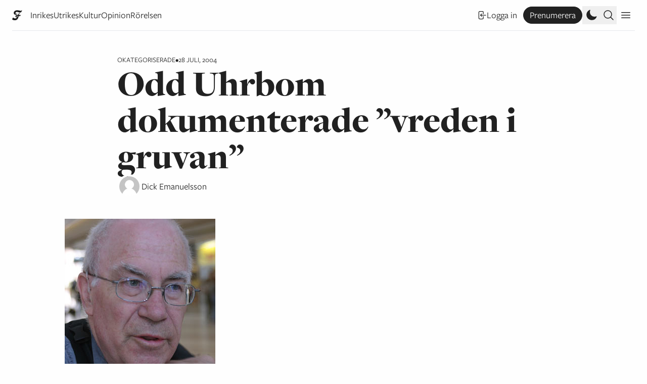

--- FILE ---
content_type: text/html; charset=UTF-8
request_url: https://www.flamman.se/odd-uhrbom-dokumenterade-vreden-i-gruvan/
body_size: 23286
content:
<!DOCTYPE html>
<html lang="sv-SE">
	<meta charset="UTF-8">
	<title>Flamman |   Odd Uhrbom dokumenterade &#8220;vreden i gruvan&#8221;</title>
	<head>
		<meta charset="UTF-8">
		<meta name="viewport" content="width=device-width, initial-scale=1">
		<meta name="fediverse:creator" content="@Flamman@mastodon.nu" />
		<meta name="turbo-cache-control" content="no-preview">
		<meta name='robots' content='max-image-preview:large' />
	<style>img:is([sizes="auto" i], [sizes^="auto," i]) { contain-intrinsic-size: 3000px 1500px }</style>
	<link rel="alternate" type="application/rss+xml" title="Flamman &raquo; Webbflöde" href="https://www.flamman.se/feed/" />
<link rel="alternate" type="application/rss+xml" title="Flamman &raquo; Kommentarsflöde" href="https://www.flamman.se/comments/feed/" />
<meta property="og:title" content="Odd Uhrbom dokumenterade ”vreden i gruvan”"/><meta property="og:description" content="Vid 14 års ålder bröt han sig in i sin fars mörkrum. Vad han då inte visste var att han några år senare skulle bli berömd fotograf och ge upphov till en banbrytande bok inom svensk arbetarrörelse och arbetsmarknad: Gruva."/><meta property="og:type" content="article"/><meta property="og:url" content="https://www.flamman.se/odd-uhrbom-dokumenterade-vreden-i-gruvan/"/><meta name="twitter:card" content="summary_large_image" /><meta name="twitter:site" content="@Flamman_" /><meta property="og:site_name" content="Flamman"/><meta property="og:image" content="https://media.flamman.se/wp-uploads/2004/07/file41090d160e224-1.gif?class=facebook"/><link rel='stylesheet' id='wp-block-library-css' href='https://www.flamman.se/wp/wp-includes/css/dist/block-library/style.min.css?ver=6.7.2' type='text/css' media='all' />
<style id='safe-svg-svg-icon-style-inline-css' type='text/css'>
.safe-svg-cover{text-align:center}.safe-svg-cover .safe-svg-inside{display:inline-block;max-width:100%}.safe-svg-cover svg{fill:currentColor;height:100%;max-height:100%;max-width:100%;width:100%}

</style>
<style id='flamman-hr-style-inline-css' type='text/css'>
/*!***************************************************************************************************************************************************************************************************************************************!*\
  !*** css ./node_modules/css-loader/dist/cjs.js??ruleSet[1].rules[4].use[1]!./node_modules/postcss-loader/dist/cjs.js??ruleSet[1].rules[4].use[2]!./node_modules/sass-loader/dist/cjs.js??ruleSet[1].rules[4].use[3]!./src/style.scss ***!
  \***************************************************************************************************************************************************************************************************************************************/
/**
 * The following styles get applied both on the front of your site
 * and in the editor.
 *
 * Replace them with your own styles or remove the file completely.
 */

/*# sourceMappingURL=style-index.css.map*/
</style>
<style id='classic-theme-styles-inline-css' type='text/css'>
/*! This file is auto-generated */
.wp-block-button__link{color:#fff;background-color:#32373c;border-radius:9999px;box-shadow:none;text-decoration:none;padding:calc(.667em + 2px) calc(1.333em + 2px);font-size:1.125em}.wp-block-file__button{background:#32373c;color:#fff;text-decoration:none}
</style>
<link rel='stylesheet' id='plyr-style-css' href='https://www.flamman.se/app/themes/flamman23/dist/plyr.css?ver=1731667498' type='text/css' media='all' />
<link rel='stylesheet' id='flamman-base-css' href='https://www.flamman.se/app/themes/flamman23/dist/flamman.css?ver=1747638436' type='text/css' media='all' />
<link rel='stylesheet' id='lightbox-base-css' href='https://www.flamman.se/app/themes/flamman23/dist/simple-lightbox.min.css?ver=1731667498' type='text/css' media='all' />
<script type="text/javascript" defer data-domain='flamman.se' data-api='https://www.flamman.se/wp-json/b22a3c/v1/2461/6c1f72aa' data-cfasync='false' event-author='Administratör' event-byline="Dick Emanuelsson" event-user_logged_in='no' src="//www.flamman.se/app/uploads/d5d2363d38/9957f274.js?ver=1769937931" id="plausible-analytics-js"></script>
<script type="text/javascript" id="plausible-analytics-js-after">
/* <![CDATA[ */
window.plausible = window.plausible || function() { (window.plausible.q = window.plausible.q || []).push(arguments) }
/* ]]> */
</script>
<script type="text/javascript" id="plausible-form-submit-integration-js-extra">
/* <![CDATA[ */
var plausible_analytics_i18n = {"form_completions":"WP Form Completions"};
/* ]]> */
</script>
<script type="text/javascript" src="https://www.flamman.se/app/plugins/plausible-analytics/assets/dist/js/plausible-form-submit-integration.js?ver=1738768856" id="plausible-form-submit-integration-js"></script>
<link rel="https://api.w.org/" href="https://www.flamman.se/wp-json/" /><link rel="alternate" title="JSON" type="application/json" href="https://www.flamman.se/wp-json/wp/v2/posts/13541" /><link rel="EditURI" type="application/rsd+xml" title="RSD" href="https://www.flamman.se/wp/xmlrpc.php?rsd" />
<meta name="generator" content="WordPress 6.7.2" />
<link rel="canonical" href="https://www.flamman.se/odd-uhrbom-dokumenterade-vreden-i-gruvan/" />
<link rel='shortlink' href='https://www.flamman.se/?p=13541' />
<link rel="alternate" title="oEmbed (JSON)" type="application/json+oembed" href="https://www.flamman.se/wp-json/oembed/1.0/embed?url=https%3A%2F%2Fwww.flamman.se%2Fodd-uhrbom-dokumenterade-vreden-i-gruvan%2F" />
<link rel="alternate" title="oEmbed (XML)" type="text/xml+oembed" href="https://www.flamman.se/wp-json/oembed/1.0/embed?url=https%3A%2F%2Fwww.flamman.se%2Fodd-uhrbom-dokumenterade-vreden-i-gruvan%2F&#038;format=xml" />
<meta name='plausible-analytics-version' content='2.3.1' />
<link rel="icon" href="https://media.flamman.se/wp-uploads/2025/11/cropped-android-chrome-512x512-1-32x32.png" sizes="32x32" />
<link rel="icon" href="https://media.flamman.se/wp-uploads/2025/11/cropped-android-chrome-512x512-1-192x192.png" sizes="192x192" />
<link rel="apple-touch-icon" href="https://media.flamman.se/wp-uploads/2025/11/cropped-android-chrome-512x512-1-180x180.png" />
<meta name="msapplication-TileImage" content="https://media.flamman.se/wp-uploads/2025/11/cropped-android-chrome-512x512-1-270x270.png" />
		<link rel="stylesheet" href="https://use.typekit.net/kpb4htd.css">
		<meta name="facebook-domain-verification" content="hnz2r0xfpalbjzrjc7b0ex7igxp1kk" />
	</head>
	<body class="post-template-default single single-post postid-13541 single-format-standard wp-custom-logo relative font-serif text-black bg-white dark:text-white dark:bg-black">
		
<script type="text/javascript" id="bbp-swap-no-js-body-class">
	document.body.className = document.body.className.replace( 'bbp-no-js', 'bbp-js' );
</script>

		<header class="hidden lg:absolute lg:top-0 py-3 pt-6 lg:py-0 lg:pt-0 w-full lg:flex flex-col justify-center items-center font-sans">
			<a href="https://www.flamman.se">
				<img alt="Flamman logotyp" src="https://www.flamman.se/app/themes/flamman23/dist/images/logotyp-liten-svart.svg" class="custom-logo dark:hidden" />
				<img alt="Flamman logotyp" src="https://www.flamman.se/app/themes/flamman23/dist/images/logotyp-liten-vit.svg" class="custom-logo hidden dark:block" />
			</a>
			<div class="site-description">Grundad i Malmfälten 1906</div>
		</header>
		<div class="relative sticky px-6 top-0 z-50 w-full bg-white dark:bg-black font-sans text-lg">
			<nav id="primary" class="container mx-auto leading-relaxed border-b flex flex-row justify-between items-center flex">
				<div class="menu-wrapper relative flex flex-row justify-center items-center overflow-hidden">
											<a class="small-logo mr-3 md:mr-4 shrink-0 w-5" href="https://www.flamman.se">
							<img class="w-5 h-5 dark:hidden" alt="Flamman logotyp" src="https://www.flamman.se/app/themes/flamman23/dist/images/f.webp">
							<img class="w-5 h-5 hidden dark:block" alt="Flamman logotyp" src="https://www.flamman.se/app/themes/flamman23/dist/images/f-vit.png">
						</a>
										<ul id="menu-primarmeny" class="overflow-x-scroll sm:overflow-hidden pr-6 md:pr-0 h-9 flex flex-row items-center whitespace-nowrap gap-3 md:gap-5 justify-start font-sans text-sm sm:text-base md:text-lg"><li id="menu-item-250918" class="menu-item menu-item-type-taxonomy menu-item-object-category menu-item-250918"><a href="https://www.flamman.se/inrikes/">Inrikes</a></li>
<li id="menu-item-250920" class="menu-item menu-item-type-taxonomy menu-item-object-category menu-item-250920"><a href="https://www.flamman.se/utrikes/">Utrikes</a></li>
<li id="menu-item-250922" class="menu-item menu-item-type-taxonomy menu-item-object-category menu-item-250922"><a href="https://www.flamman.se/kultur/">Kultur</a></li>
<li id="menu-item-250923" class="menu-item menu-item-type-taxonomy menu-item-object-category menu-item-250923"><a href="https://www.flamman.se/opinion/">Opinion</a></li>
<li id="menu-item-259186" class="menu-item menu-item-type-taxonomy menu-item-object-category menu-item-259186"><a href="https://www.flamman.se/rorelsen/">Rörelsen</a></li>
</ul>					<div class="md:hidden w-9 h-9 absolute top-0 right-0 bg-gradient-to-r from-transparent to-white dark:to-black"></div>
				</div>
				<div class="self-end flex flex-row items-center gap-1 md:gap-3">
											<a href="https://www.flamman.se/wp/wp-login.php?redirect_to=https%3A%2F%2Fwww.flamman.se%2Fodd-uhrbom-dokumenterade-vreden-i-gruvan%2F" class="hidden lg:flex justify-center items-center whitespace-nowrap flex flex-row gap-1 hover:underline text-sm sm:text-base md:text-lg mx-3">
							<svg xmlns="http://www.w3.org/2000/svg" fill="none" viewBox="0 0 24 24" stroke-width="1.5" stroke="currentColor" class="w-5 h-5">
								<path stroke-linecap="round" stroke-linejoin="round" d="M15.75 9V5.25A2.25 2.25 0 0013.5 3h-6a2.25 2.25 0 00-2.25 2.25v13.5A2.25 2.25 0 007.5 21h6a2.25 2.25 0 002.25-2.25V15M12 9l-3 3m0 0l3 3m-3-3h12.75" />
							</svg>
							Logga in
						</a>
						<a href="https://flamman.preno.se/papers.php?returnTo=https://www.flamman.se/odd-uhrbom-dokumenterade-vreden-i-gruvan/" target="_blank" class="hidden lg:flex bg-black text-white hover:bg-white border border-black hover:text-black rounded-full dark:border-white dark:bg-white dark:text-black dark:hover:bg-black dark:hover:text-white hover:no-underline px-3 py-0.5 justify-center items-center whitespace-nowrap flex flex-row gap-1 text-sm sm:text-base md:text-lg plausible-event-name=subscribe">
							Prenumerera
						</a>
										<button title="Ändra till mörkt eller ljust utseende" class="toggle-dark w-6 h-6 md:w-9 md:h-9 flex justify-center items-center cursor-pointer p-1">
						<svg xmlns="http://www.w3.org/2000/svg" viewBox="0 0 24 24" fill="currentColor" class="dark:hidden w-6 h-6">
							<path fill-rule="evenodd" d="M9.528 1.718a.75.75 0 01.162.819A8.97 8.97 0 009 6a9 9 0 009 9 8.97 8.97 0 003.463-.69.75.75 0 01.981.98 10.503 10.503 0 01-9.694 6.46c-5.799 0-10.5-4.701-10.5-10.5 0-4.368 2.667-8.112 6.46-9.694a.75.75 0 01.818.162z" clip-rule="evenodd" />
						</svg>
						<svg xmlns="http://www.w3.org/2000/svg" viewBox="0 0 24 24" fill="currentColor" class="hidden dark:block w-6 h-6 md:w-9 md:h-9">
						  <path d="M12 2.25a.75.75 0 01.75.75v2.25a.75.75 0 01-1.5 0V3a.75.75 0 01.75-.75zM7.5 12a4.5 4.5 0 119 0 4.5 4.5 0 01-9 0zM18.894 6.166a.75.75 0 00-1.06-1.06l-1.591 1.59a.75.75 0 101.06 1.061l1.591-1.59zM21.75 12a.75.75 0 01-.75.75h-2.25a.75.75 0 010-1.5H21a.75.75 0 01.75.75zM17.834 18.894a.75.75 0 001.06-1.06l-1.59-1.591a.75.75 0 10-1.061 1.06l1.59 1.591zM12 18a.75.75 0 01.75.75V21a.75.75 0 01-1.5 0v-2.25A.75.75 0 0112 18zM7.758 17.303a.75.75 0 00-1.061-1.06l-1.591 1.59a.75.75 0 001.06 1.061l1.591-1.59zM6 12a.75.75 0 01-.75.75H3a.75.75 0 010-1.5h2.25A.75.75 0 016 12zM6.697 7.757a.75.75 0 001.06-1.06l-1.59-1.591a.75.75 0 00-1.061 1.06l1.59 1.591z" />
						</svg>
					</button>

					<button class="search-toggle h-6 md:h-9 flex justify-center items-center cursor-pointer p-1">
						<svg xmlns="http://www.w3.org/2000/svg" fill="none" viewBox="0 0 24 24" stroke-width="1.5" stroke="currentColor" class="open w-6 h-6">
						  <path stroke-linecap="round" stroke-linejoin="round" d="m21 21-5.197-5.197m0 0A7.5 7.5 0 1 0 5.196 5.196a7.5 7.5 0 0 0 10.607 10.607Z" />
						</svg>
						<svg xmlns="http://www.w3.org/2000/svg" fill="none" viewBox="0 0 24 24" stroke-width="1.5" stroke="currentColor" class="close w-6 h-6">
							<path stroke-linecap="round" stroke-linejoin="round" d="M6 18L18 6M6 6l12 12" />
						</svg>
					</button>
					
					<div class="w-9 h-9 flex justify-center items-center cursor-pointer secondary-toggle p-1">
						<svg xmlns="http://www.w3.org/2000/svg" fill="none" viewBox="0 0 24 24" stroke-width="1.5" stroke="currentColor" class="open w-6 h-6">
							<path stroke-linecap="round" stroke-linejoin="round" d="M3.75 6.75h16.5M3.75 12h16.5m-16.5 5.25h16.5" />
						</svg>
						<svg xmlns="http://www.w3.org/2000/svg" fill="none" viewBox="0 0 24 24" stroke-width="1.5" stroke="currentColor" class="close w-6 h-6">
							<path stroke-linecap="round" stroke-linejoin="round" d="M6 18L18 6M6 6l12 12" />
						</svg>
					</div>
				</div>
			</nav>
			<nav id="search-form" class="container mx-auto border-b bg-white dark:bg-black dark:text-white py-9 flex flex-col items-center whitespace-nowrap gap-4 md:gap-5 justify-start">
				<form role="search" method="get" id="searchform" class="searchform" action="https://www.flamman.se/">
				<div>
					<label class="screen-reader-text" for="s">Sök efter:</label>
					<input type="text" value="" name="s" id="s" />
					<input type="submit" id="searchsubmit" value="Sök" />
				</div>
			</form>			</nav>
			<nav id="secondary" class="container mx-auto border-b bg-white dark:bg-black dark:text-white p-9 flex flex-col items-center whitespace-nowrap gap-4 md:gap-5 justify-start">
				<a href="https://www.flamman.se/wp/wp-login.php?redirect_to=https%3A%2F%2Fwww.flamman.se%2Fodd-uhrbom-dokumenterade-vreden-i-gruvan%2F" class="flex lg:hidden justify-center items-center whitespace-nowrap flex flex-row gap-1 hover:underline">
					Logga in
				</a>
				<a href="https://flamman.preno.se/papers.php?returnTo=https://www.flamman.se/odd-uhrbom-dokumenterade-vreden-i-gruvan/" target="_blank" class="flex lg:hidden justify-center items-center whitespace-nowrap flex flex-row gap-1 bg-black text-white hover:bg-white border border-black hover:text-black rounded-full dark:border-white dark:bg-white dark:text-black dark:hover:bg-black dark:hover:text-white px-3 py-0.5 hover:no-underline plausible-event-name=subscribe">
					Prenumerera!
				</a>
				<ul id="menu-sekundarmeny" class="w-full flex flex-col items-center whitespace-nowrap gap-4 md:gap-5 justify-start"><li id="menu-item-253586" class="menu-item menu-item-type-post_type menu-item-object-page menu-item-253586"><a href="https://www.flamman.se/om/">Om Flamman</a></li>
<li id="menu-item-253587" class="menu-item menu-item-type-post_type menu-item-object-page menu-item-253587"><a href="https://www.flamman.se/annonsera/">Annonsera i Flamman</a></li>
<li id="menu-item-253588" class="menu-item menu-item-type-post_type menu-item-object-page menu-item-253588"><a href="https://www.flamman.se/backa/">Backa Flamman!</a></li>
<li id="menu-item-253589" class="menu-item menu-item-type-custom menu-item-object-custom menu-item-253589"><a href="https://etidning.flamman.se/">E-tidningen</a></li>
<li id="menu-item-257086" class="menu-item menu-item-type-custom menu-item-object-custom menu-item-257086"><a href="https://butik.flamman.se/">Flammans butik</a></li>
<li id="menu-item-253590" class="menu-item menu-item-type-post_type menu-item-object-page menu-item-privacy-policy menu-item-253590"><a rel="privacy-policy" href="https://www.flamman.se/personuppgiftspolicy/">Personuppgiftspolicy</a></li>
</ul>			</nav>
		</div>
		
		<div class="px-6">
	
	<div class="container mx-auto my-9 lg:my-12">

<article class="grid grid-cols-12 gap-4 ">
	<header class="col-start-1 col-end-13 md:col-start-2 md:col-end-12 lg:col-start-3 lg:col-end-11 flex flex-col gap-3">
		<div class="flex flex-row gap-3 item-center meta">
	<span class="font-mono uppercase category text-sm">Okategoriserade</span>
	<span class="font-mono uppercase text-dark text-sm">•</span>
	<span class="font-mono uppercase text-dark text-sm">28 juli, 2004</span>
</div>
		
<h1 class="text-4xl md:text-6xl lg:text-7xl font-display font-black leading-none">Odd Uhrbom dokumenterade ”vreden i gruvan”</h1>
<div class="text-xl">
	
<div class="authors font-sans flex flex-row items-center small gap-3">
	<div class="flex flex-row">
					<figure class="overflow-hidden border-white dark:border-black border-4 rounded-full">
				<img alt="Dick Emanuelsson" class="object-cover" src="https://www.flamman.se/app/themes/flamman23/dist/images/avatar.jpg?class=square">
			</figure>
				</div>

	<div class="text-lg">
		<span class="byline-person"><a title="Dick Emanuelsson" href="https://www.flamman.se/av/dick-emanuelsson">Dick Emanuelsson</a></span>	</div>
</div>
</div>
	</header>
	
			<figure class="z-[-1] relative col-start-1 col-end-13 md:col-start-2 md:col-end-12 my-3 lg:mt-6">
			<img width="298" height="405" src="https://media.flamman.se/wp-uploads/2004/07/file41090d160e224-1.gif" class="attachment-post-thumbnail size-post-thumbnail wp-image-201648 wp-post-image" alt="" decoding="async" fetchpriority="high" />		</figure>
			<div class="col-start-1 col-end-13 md:col-start-2 md:col-end-11 lg:col-start-3 lg:col-end-11 my-3">
		<p class="font-serif font-medium text-2xl md:text-3xl m-0">Vid 14 års ålder bröt han sig in i sin fars mörkrum. Vad han då inte visste var att han några år senare skulle bli berömd fotograf och ge upphov till en banbrytande bok inom svensk arbetarrörelse och arbetsmarknad: Gruva.</p>
	</div>
		<div class="post-body relative col-start-1 col-end-13 md:col-start-2 md:col-end-10 lg:col-start-3 lg:col-end-9 text-book leading-normal xl:pr-9">
				<p>Sara Lidman skrev texten och Odd Uhrbom hade ett 40-tal bilder publicerade i boken. Men det var Odd, inte Sara, som var katalysatorn till den bok som också blev inspirationen till hundratals ’’vilda’’ strejker under 1970-talet, strejker som å sin sida hade sin udd riktad mot omänskliga lönesystem och arbetsförhållanden på Sveriges arbetsplatser.<br />
Strejkerna i gruvor, skogar, varv eller hamnar lade grunden och tvingade fram nya lagar på arbetsmarknaden. De satte maktfrågorna i blickljuset för svensk arbetar- och fackföreningsrörelse och var till stor del också bakgrunden till förslaget om löntagarfonder.<br />
– Jag växte upp i Köping och arbetade på Volvo Köpingverken där jag gick omkring inne på växellådsfabriken med en vagn och sålde mackor och kaffe åt jobbarna. Under en sommar tuppade jag av i fabriken och gubbarna drog ut mig i friska luften och sa att jag hade råkat ut för ”oljeflimmer”. Jag hade tuppat av för alla oljeångor som fanns i luften. Där föddes kanske idén som väcktes på fotoskolan att jag ville skildra något hårt arbete och ställde mig frågan: Vilket är det jäkligaste jobb man kan tänka sig? och då kom jag fram till att det var gruvarbete.</p>
<p>Odd hade börjat på den legendariske fotografen Christer Strömholms fotoskola där Odd inte tvekade utan valde reportagefoto. Trött på ”stockholmsperspektivet” reste han upp till Malmberget. LKAB erbjöd honom att bo i en av arbetarbarackerna som stod uppställd utanför gruvan där många ”gästarbetare” från Finland tillbringade det mesta av sin fritid.<br />
– När jag efter tre veckor i Malmberget kom tillbaka till Stockholm och visade bilderna sa de åt mig att jag borde gå till ett bokförlag och visa bilderna. Jag tog kontakt med Norstedts som tyckte att först skulle en viss upplaga garanteras och de föreslog att vi skulle tala med LKAB först.<br />
Men där blev det förstås nobben för företaget såg direkt att LKAB inte skulle komma i en fördelaktig dager, det var ju gruvarbetarnas fruktansvärda slit och arbete som skildrades, i en stor fotobok om gruvorna i norr. Killen på Norstedts sa, för att komma ur den beklämda situationen, att ”en kvinna borde skriva om det här”, vilket han trodde inte skulle få samma uppmärksamhet som om en man skrev texten.<br />
– Då kom jag på att ”det finns ju Sara Lidman”. Jag ringde upp henne och hon sa att jag skulle komma över direkt med bilderna. <br />
Hon tittade på bilderna och det fanns ingen tvekan i rösten när hon efter tio minuter sa att ”det står en taxi utanför för vi ska åka till Bonniers”. Sara Lidman var heltänd på bilderna från verkligheten i gruvan och därmed hade boken Gruva tagit första steget till att också få en litterär del, tack vare Odd Uhrboms bilder.<br />
Vilket är ditt bestående intrycket av ditt arbete bland gruvarbetarna?<br />
– Att det var förskräckligt mörkt där nere. Jag hade lärt mig att pressa Tri-X-filmen (en vanlig 400-ASA-film bland pressfotografer, reds. anm.) till 1600 ASA när jag fotograferade Birgit Cullbergs baletter.<br />
När du senare läste boken Gruva, kände du att Sara hade lyckats skildra det som du hade mött och fotograferat?<br />
– Ja absolut. Hennes text gav flera dimensioner till. </p>
<p>Hade du föraningar om att boken skulle bli en slags katalysator till en av Sveriges viktigaste och längsta arbetsmarknadskonflikter, gruvstrejken december 1969 till januari 1970?<br />
– Nej, det hade jag inte. Det kom senare som en chock. Men jag var ju väldigt glad till att kunnat ha haft ett finger med i det hela. Det snackades mycket om ”vreden i berget” när jag gick omkring där nere. Det argument som etsade sig fast i mig var att ”här går vi i mörkret och aldrig ser solen”. På vinterhalvåret är det mörkt när de går in i gruvan och mörkt när de går ut. De ser aldrig solen.<br />
För fotoeleven blev boken Gruva och de 40 bilderna som publicerades också ett personligt genombrott som fotograf. Att repetera den succén var inte lätt. Men av den kände fotografen Yngve Baum, som Odd lärde känna på fotoskolan, fick han flera tips och råd. Baum hade besökt Algeriet där han hade fotograferat en berberby (algerisk minoritet) vilket inspirerade Odd Uhrbom att ta kontakt med UNRWA, ett FN-organ som arbetade med de palestinska flyktingarna ibland annat Libanon. En brittiska som hade arbetat som fotograf på den prestigefyllda fototidnignen Life gav Uhrbom omedelbart ett erbjudande som voluntärfotograf efter att ha sett ett antal av gruvbilderna.<br />
– Jag hade en idé på temat ”vad händer med människorna efter ett krig”. Jag fick resan betald och kom ner till Beirut 1969.</p>
<p>Tillsammans med författaren och skribenten Stefan Lindgren har han också skildrat den politiska och militära utvecklingen i Afghanistan 1983 och 1988. Även bolivianska gruvarbetares hårda liv har beskrivits men också invånare i Ghana.<br />
Hur ser du på fotografens sociala funktion i dag och i går?<br />
– Det är alldeles för lite socialt engagemang hos fotograferna i dag. Jag tycker att det rent av är bedrövligt. Fotograferna är till största delen bara intresserade av att plåta för reklam för där tjänar de pengar. Det finns inte mycket socialt patos.<br />
– Jag saknar också många gånger närheten i bilder. Jag besökte Moderna museet och ”Fotografernas hus” men jag blev jättebesviken, det var mest ”blaha” alltihopa. De kallar det visst för att de är konstnärsfotografer, men ändå, det är knappt att det finns ett innehåll i bilderna och då tappar du ju värdet.</p>
<p>Hur tog du beskedet om Sara Lidmans död?<br />
– Jag blev helt bestört. Jag tycker det var tråkigt för jag hade velat träffa henne för att bjuda ner henne till Arbetets museum. Det hade varit intressant och höra vad hon hade tyckt i dag. Utan Sara hade det inte blivit vad det blev. Jag hade inte fått den skjuts som jag fick i min fotografi tack vare Sara.<br />
Har du återvänt till gruvorna i Malmfälten?<br />
– Ja, 1999 var jag där och gjorde ett jobb för tidskriften Lag&#038;Avtal. I likhet med 1969 fick jag bara plåta i Malmberget, inte i Kiruna.<br />
De förhatliga dieseltruckarna som gett många gruvarbetare cancer hade bytts ut mot elektriska , ett gammalt krav från gruvstrejken för snart 25 år sedan. Arbetsmiljön är starkt förändrad även om Odd fortfarande är skeptisk.<br />
– Rent fysiskt är väl den bättre men psykiskt sett är den nog värre än 1970. Förr arbetade gruvarbetarna alltid två och två men nu är de ensamma i en gruvort. Det måste vara döden.</p>
<div id="post-meta" class="my-9 text-lg flex flex-col md:flex-row gap-3"><button class="share flex flex-row gap-1 items-center bg-black dark:bg-white dark:text-black text-white text-sm hover:bg-flamman-yellow hover:text-black dark:hover:bg-flamman-yellow dark:hover:text-black px-4 py-2 flex items-center gap-1 cursor-pointer font-sans" data-url="https://www.flamman.se/odd-uhrbom-dokumenterade-vreden-i-gruvan/">
			<svg xmlns="http://www.w3.org/2000/svg" fill="none" viewBox="0 0 24 24" stroke-width="1.5" stroke="currentColor" class="w-4 h-4">
				<path stroke-linecap="round" stroke-linejoin="round" d="M9 8.25H7.5a2.25 2.25 0 0 0-2.25 2.25v9a2.25 2.25 0 0 0 2.25 2.25h9a2.25 2.25 0 0 0 2.25-2.25v-9a2.25 2.25 0 0 0-2.25-2.25H15m0-3-3-3m0 0-3 3m3-3V15" />
			</svg>
			<span>Dela länk</span>
		</button></div>				
		
		
<div class="authors font-sans big gap-6">
	<div class="flex flex-col pt-3">
					<a class="-mt-3 flex flex-row gap-2 items-center gap-3 no-underline" title="Dick Emanuelsson '" href="https://www.flamman.se/av/dick-emanuelsson">
				<figure class="overflow-hidden border-white dark:border-black border-4 rounded-full">
					<img alt="Dick Emanuelsson" class="object-cover" src="https://www.flamman.se/app/themes/flamman23/dist/images/avatar.jpg?class=square">
				</figure>
				<div class="flex-1 flex flex-col gap-0">
					<h2 class="font-bold no-underline leading-none">Dick Emanuelsson</h2>
					<p class="description font-normal text-base m-0 line-clamp-1"></p>
				</div>
			</a>
				</div>
</div>
	</div>
</article>
	</div>
	
	<div class="active container mx-auto border-t pt-12">
		<div id="newsletter" class="">
	<form class="newsletter w-full bg-black text-white dark:bg-white dark:text-black font-sans p-6 lg:p-9 lg:w-10/12" action="https://static.mailerlite.com/webforms/submit/s1r4r6" data-code="s1r4r6" method="post" target="_blank">
		<div class="flex flex-row justify-between items-start">
			<h2 class="text-4xl leading-none font-opinion font-light italic mb-3">
				Flammans veckobrev			</h2>
					</div>
		<div class="flex flex-col items-start lg:flex-row gap-3 lg:gap-16">
			<div class="message w-full">
				<div>
					<div>
						<p class="my-3">Låt Flamman sammanfatta veckan som gått. Prenumerera på vårt nyhetsbrev och häng med i vad som händer.</p>
<p class="my-3">Genom att fylla i och skicka detta formulär godkänner du Flammans <a class="underline hover:no-underline" href="https://www.flamman.se/personuppgiftspolicy/">personuppgiftspolicy</a>.</p>
					</div>
				</div>
				<div class="w-full lg:w-6/12">
					<div class="flex flex-col lg:items-center gap-3 mt-3">
						<div class="w-full">
							<input aria-label="email" aria-required="true" type="email" class="email w-full border border-white text-white bg-black  px-4 py-3" data-inputmask="" name="email" placeholder="E-post" autocomplete="email" aria-invalid="false">
						</div>
						<div class="w-full">
							<input type="submit" value="Prenumerera!" class="w-full bg-white dark:bg-black dark:text-white text-black font-bold px-4 py-3 flex items-center cursor-pointer">
						</div>
					</div>
					<input type="hidden" name="ml-submit" value="1" aria-invalid="false">
					<input type="hidden" name="anticsrf" value="true" aria-invalid="false">
				</div>
			</div>
		</div>
	</form>
</div>
	</div>
		<div id="read-more-290463" class="read-more container mx-auto mt-9 lg:mt-16 pt-9 lg:pt-16 border-t">
			
<article class="grid grid-cols-12 gap-4 kommentar">
	<header class="col-start-1 col-end-13 md:col-start-2 md:col-end-12 lg:col-start-3 lg:col-end-11 flex flex-col gap-3">
		<div class="flex flex-row gap-3 item-center meta">
	<span class="font-mono uppercase category text-sm"><a href="https://www.flamman.se/kommentar/" rel="category tag">Kommentar</a></span>
	<span class="font-mono uppercase text-dark text-sm">•</span>
	<span class="font-mono uppercase text-dark text-sm">01 februari, 2026</span>
</div>
		<h1 class="text-4xl md:text-6xl lg:text-7xl leading-flamman-snug lg:leading-flamman-snug font-tall font-black italic">
	<span class="font-normal block">Petter Hellström:</span> Drevet mot Zita är antisemitismens spegelbild</h1>
	</header>
	
			<figure class="z-[-1] relative col-start-1 col-end-13 md:col-start-2 md:col-end-12 my-3 lg:mt-6">
			<img width="2560" height="1609" src="https://media.flamman.se/wp-uploads/2026/02/sdlu9edtwvbryo-nh-scaled.jpg" class="attachment-post-thumbnail size-post-thumbnail wp-image-290464 wp-post-image" alt="" decoding="async" loading="lazy" />					<figcaption class="">Biografen Zita har av en rad borgerliga debattörer anklagats för antisemitism efter att ha kallat sig en ”apartheidfri zon”. Foto: Claudio Bresciani/TT.</figcaption>
						</figure>
			<div class="col-start-1 col-end-13 md:col-start-2 md:col-end-11 lg:col-start-3 lg:col-end-11 my-3">
		<p class="font-serif font-medium text-2xl md:text-3xl m-0">Anklagelserna mot biografen Zita visar att många högerdebattörer inte kan skilja på judar och staten Israel. Resultatet är en förvirrad debatt som i praktiken förstärker antisemitismen.</p>
	</div>
		<div class="post-body relative col-start-1 col-end-13 md:col-start-2 md:col-end-10 lg:col-start-3 lg:col-end-9 text-book leading-normal xl:pr-9">
				
<p>Jag brukade tänka att de ständiga anklagelserna om antisemitism var ett uttryck för försåtlig retorik. Ett sätt att misstänkliggöra Israelkritik genom att klistra på den starkast möjliga etiketten. Men jag börjar tro att många debattörer på högerkanten faktiskt inte förstår skillnaden mellan judar och staten Israel. Att de på allvar tror att de bekämpar antisemitism, även när effekten blir den motsatta.</p>



<p>Senast var det personalen på Stockholmsbiografen Zita som anklagades för att ha infört en <a href="https://www.youtube.com/watch?v=BE9Qjivcpzg">”judefri zon”</a>, efter att de hade hörsammat den palestinska BDS-rörelsens uppmaning att välja bort varor och tjänster som bidrar till israeliska folkrättsbrott. Biografen hann knappt utrota sin <a href="https://www.bdssverige.com/afz">”apartheidfria zon”</a> innan hotbilden blev så allvarlig att de backade ur.</p>



<p><strong>För tydlighetens skull </strong>bör det kanske säga att Zita aldrig införde en ”judefri zon”. Biografen visar ofta filmer av judiska filmskapare, och inte sällan med en uttalat judisk tematik. När de anslöt sig till BDS-rörelsens initiativ gjorde de också tydligt att de inte tänkte sluta visa <a href="https://arbetet.se/2026/01/29/vad-var-det-egentligen-bio-zita-bojkottade/">israeliska filmer</a>. Det var med andra ord <a href="https://arbetet.se/2026/01/29/vad-var-det-egentligen-bio-zita-bojkottade/">oklart</a> om biografens ställningstagande skulle ha några konsekvenser utöver att rensa kylarna från Coca-Cola.</p>



<p>Anklagelserna var inte desto mindre grova – och förvirrande.</p>



<p><strong>Medan moderaternas oppositionsborgarråd </strong><a href="https://www.facebook.com/story.php/?story_fbid=1447647416926284&amp;id=100050431182141">Christofer Fjellner</a> talade om ”antisemitisk propaganda”, menade hans kollega <a href="https://www.youtube.com/watch?v=rfzNQkVfJ6g">Dennis Wedin</a> att Zita bedrev en ”exkluderande absurd aktivistpolitik” som bidrag till ”en farlig utveckling” under en tid ”när antisemitismen växer”. Svenska Dagbladets politiska chefredaktör <a href="https://www.svd.se/a/43zoOe/var-tid-behover-ocksa-de-modiga">Tove Lifvendahl</a> gick längre och hävdade att biografens ställningstagande mot apartheid i Israel ”rent konkret” innebar apartheid mot svenska judar, eftersom kampanjen begränsade judars möjligheter att ”röra sig var de ville i samhället”.</p>



<p>Före detta komikern <a href="https://www.youtube.com/shorts/5Tdq93NXKKA">Aron Flam</a> skulle som vanligt vara värst och tapetserade fasaden med hakkors och nazistiska slagord i frakturstil.</p>



<p><strong>Gemensamt för debattörerna </strong>som stod bakom drevet var påståendet att Zitas ställningstagande stängde ute judar. Många slängde sig också med tyska fraser för att inskärpa den poängen. <a href="https://www.svd.se/a/43zoOe/var-tid-behover-ocksa-de-modiga">Lifvendahl</a> menade att Zita hade blivit en ”Judenfrei” zon, medan <a href="https://www.youtube.com/shorts/5Tdq93NXKKA">Flam</a> använde ordet ”Judenrein”. Budskapet var tydligt: att ta ställning mot israeliska övergrepp är att diskriminera mot judar.</p>



<p>Därmed har man också anslutit sig till antisemitismens idévärld. För om det är antisemitiskt att inte köpa israeliska produkter och tjänster i protest mot den israeliska statens övergrepp, förutsätter man att alla judar bär kollektivt ansvar för den israeliska statens handlingar. Om judar inte kan vistas i en ”apartheidfri zon” bara för att de är judar, reduceras de i praktiken till representanter för den israeliska staten.&nbsp;</p>



<p><strong>Att hålla en hel folkgrupp ansvarig </strong>för vad en stat gör är rasistiskt. Det är rasistiskt att hålla alla judar kollektivt ansvariga för ”den judiska staten” Israels övergrepp. På samma sätt som det är rasistiskt att hålla alla muslimer ansvariga för ”den islamiska republiken” Irans övergrepp.</p>



<p>Att ändå göra det kräver ett konspiratoriskt tänkande. Antingen måste man tro att världens alla judar eller muslimer ingår i en hemlig konspiration. Eller så måste man tro att all kritik som framförs mot de fanatiska makthavarna i Jerusalem och Teheran egentligen handlar om något annat.</p>



<p><strong>Det finns bevisligen fall </strong>där kritik av Israel går över i antisemitism. Precis som det finns fall där kritik av jihadister och mullor är riktad mot muslimer i allmänhet.</p>



<p>Men att reflexmässigt tolka varje ställningstagande som uttryck för dold rasism leder in i ett konspiratoriskt universum, där alla motbevis tas som tecken på att man är något på spåren. För den som befinner sig i det universumet kan det faktum att Zita i förra veckan visade Lanzmanns dokumentär <a href="https://zita.se/shoah">”Shoah”</a> tas som intäkt för att <a href="https://www.facebook.com/share/p/1FzeoA6anR/">de döljer något</a>.</p>



<p><strong>De konspiratoriska anklagelserna</strong> är inte ett försvar mot antisemitismen. De är antisemitismens spegelbild.</p>
<div id="post-meta" class="my-9 text-lg flex flex-col md:flex-row gap-3"><button class="share flex flex-row gap-1 items-center bg-black dark:bg-white dark:text-black text-white text-sm hover:bg-flamman-yellow hover:text-black dark:hover:bg-flamman-yellow dark:hover:text-black px-4 py-2 flex items-center gap-1 cursor-pointer font-sans" data-url="https://www.flamman.se/drevet-mot-zita-ar-antisemitismens-spegelbild/">
			<svg xmlns="http://www.w3.org/2000/svg" fill="none" viewBox="0 0 24 24" stroke-width="1.5" stroke="currentColor" class="w-4 h-4">
				<path stroke-linecap="round" stroke-linejoin="round" d="M9 8.25H7.5a2.25 2.25 0 0 0-2.25 2.25v9a2.25 2.25 0 0 0 2.25 2.25h9a2.25 2.25 0 0 0 2.25-2.25v-9a2.25 2.25 0 0 0-2.25-2.25H15m0-3-3-3m0 0-3 3m3-3V15" />
			</svg>
			<span>Dela länk</span>
		</button><a class="button flex flex-row gap-1 items-center bg-black dark:bg-white dark:text-black text-white text-sm hover:bg-lightred hover:text-black dark:hover:bg-flamman-yellow dark:hover:text-black px-4 py-2 flex items-center gap-1 cursor-pointer font-sans" href="https://www.flamman.se/forums/topic/drevet-mot-zita-ar-antisemitismens-spegelbild/">
				<svg xmlns="http://www.w3.org/2000/svg" fill="none" viewBox="0 0 24 24" stroke-width="1.5" stroke="currentColor" class="w-4 h-4">
				  <path stroke-linecap="round" stroke-linejoin="round" d="M20.25 8.511c.884.284 1.5 1.128 1.5 2.097v4.286c0 1.136-.847 2.1-1.98 2.193-.34.027-.68.052-1.02.072v3.091l-3-3c-1.354 0-2.694-.055-4.02-.163a2.115 2.115 0 0 1-.825-.242m9.345-8.334a2.126 2.126 0 0 0-.476-.095 48.64 48.64 0 0 0-8.048 0c-1.131.094-1.976 1.057-1.976 2.192v4.286c0 .837.46 1.58 1.155 1.951m9.345-8.334V6.637c0-1.621-1.152-3.026-2.76-3.235A48.455 48.455 0 0 0 11.25 3c-2.115 0-4.198.137-6.24.402-1.608.209-2.76 1.614-2.76 3.235v6.226c0 1.621 1.152 3.026 2.76 3.235.577.075 1.157.14 1.74.194V21l4.155-4.155" />
				</svg>
				<span>Diskutera på forumet (0 svar)</span>
			</a></div>				
		
		
<div class="authors font-sans big gap-6">
	<div class="flex flex-col pt-3">
					<a class="-mt-3 flex flex-row gap-2 items-center gap-3 no-underline" title="Petter Hellström '" href="https://www.flamman.se/av/petter-hellstrom">
				<figure class="overflow-hidden border-white dark:border-black border-4 rounded-full">
					<img alt="Petter Hellström" class="object-cover" src="https://media.flamman.se/wp-uploads/2023/07/petter-hellstrom.jpg?class=square">
				</figure>
				<div class="flex-1 flex flex-col gap-0">
					<h2 class="font-bold no-underline leading-none">Petter Hellström</h2>
					<p class="description font-normal text-base m-0 line-clamp-1">Idéhistoriker.</p>
				</div>
			</a>
				</div>
</div>
	</div>
</article>
			<div class="absolute w-full bottom-0 bg-gradient-to-t via-white from-white dark:via-black dark:from-black">
				<div class="read-footer container h-52 mx-auto flex flex-row justify-center items-end">
					<span data-url="https://www.flamman.se/drevet-mot-zita-ar-antisemitismens-spegelbild/" data-target="read-more-290463" class="load-more inline-block w-auto bg-yellow py-2 px-4 font-sans bg-black text-white hover:bg-flamman-yellow hover:text-black cursor-pointer">Visa hela artikeln</span>
				</div>
			</div>
		</div>
				<div id="read-more-290436" class="read-more container mx-auto mt-9 lg:mt-16 pt-9 lg:pt-16 border-t">
			
<article class="grid grid-cols-12 gap-4 nyheter">
	<header class="col-start-1 col-end-13 md:col-start-2 md:col-end-12 lg:col-start-3 lg:col-end-11 flex flex-col gap-3">
		<div class="flex flex-row gap-3 item-center meta">
	<span class="font-mono uppercase category text-sm"><a href="https://www.flamman.se/nyheter/" rel="category tag">Nyheter</a></span>
	<span class="font-mono uppercase text-dark text-sm">•</span>
	<span class="font-mono uppercase text-dark text-sm">31 januari, 2026</span>
</div>
		
<h1 class="text-4xl md:text-6xl lg:text-7xl font-display font-black leading-none">Okänd svensk skickade kvinnor till Epstein</h1>
<div class="text-xl">
	
<div class="authors font-sans flex flex-row items-center small gap-3">
	<div class="flex flex-row">
					<figure class="overflow-hidden border-white dark:border-black border-4 rounded-full">
				<img alt="Jacob Lundberg" class="object-cover" src="https://media.flamman.se/wp-uploads/2023/05/pressbild-1-scaled.jpg?class=square">
			</figure>
				</div>

	<div class="text-lg">
		<span class="byline-person"><a title="Jacob Lundberg" href="https://www.flamman.se/av/jacoblundberg">Jacob Lundberg</a></span>	</div>
</div>
</div>
	</header>
	
			<figure class="z-[-1] relative col-start-1 col-end-13 md:col-start-2 md:col-end-12 my-3 lg:mt-6">
			<img width="1800" height="1200" src="https://media.flamman.se/wp-uploads/2026/01/epstein-svensk.jpg" class="attachment-post-thumbnail size-post-thumbnail wp-image-290437 wp-post-image" alt="" decoding="async" loading="lazy" />					<figcaption class="">Bilder: Amerikanska justitiedepartementet.</figcaption>
						</figure>
			<div class="col-start-1 col-end-13 md:col-start-2 md:col-end-11 lg:col-start-3 lg:col-end-11 my-3">
		<p class="font-serif font-medium text-2xl md:text-3xl m-0">Under 2010-talet hade Jeffrey Epstein tät kontakt med en svensk man, som mottog hundratusentals kronor för att förse miljardären med unga kvinnor. Flamman följer spåren – från Le Pen och Fidel Castro till exklusiva Djursholm.</p>
	</div>
		<div class="post-body relative col-start-1 col-end-13 md:col-start-2 md:col-end-10 lg:col-start-3 lg:col-end-9 text-book leading-normal xl:pr-9">
				<p>I över tio år hade Jeffrey Epstein kontakt med en svensk man, som försåg honom med unga kvinnor. Flamman har tagit del av hundratals meddelanden mellan de två männen, från de nya dokument om pedofilmiljardären som släpptes under fredagen.</p><p><strong>Merparten av konversationerna</strong> handlar om unga kvinnor, som den svenske mannen skickar bilder på till Epstein. När han gillar dem ser den svenska mannen till att ett möte blir av. Därefter skickar Epstein pengar till mannen.</p>
<div class="fade-out"></div>
<div id="subscribe" class="border font-sans text-base my-12">
	<div id="unlock" class="p-9 border-b">
		<div class="flex flex-col gap-6 text-base">
			<div>
				<div class="flex flex-row gap-3">
					<svg xmlns="http://www.w3.org/2000/svg" fill="none" viewBox="0 0 24 24" stroke-width="1.5" stroke="currentColor" class="w-6 h-6 mb-3">
				  	<path stroke-linecap="round" stroke-linejoin="round" d="M21.75 9v.906a2.25 2.25 0 01-1.183 1.981l-6.478 3.488M2.25 9v.906a2.25 2.25 0 001.183 1.981l6.478 3.488m8.839 2.51l-4.66-2.51m0 0l-1.023-.55a2.25 2.25 0 00-2.134 0l-1.022.55m0 0l-4.661 2.51m16.5 1.615a2.25 2.25 0 01-2.25 2.25h-15a2.25 2.25 0 01-2.25-2.25V8.844a2.25 2.25 0 011.183-1.98l7.5-4.04a2.25 2.25 0 012.134 0l7.5 4.04a2.25 2.25 0 011.183 1.98V19.5z" />
					</svg>
					<span class="font-semibold">Lås upp</span>
				</div>
				<form id="unlockform" class="mt-3 flex flex-col gap-6">
					<p class="m-0">
						Vill du läsa vidare? Registrera dig för vårt nyhetsbrev och lås upp Flamman.se i 24 timmar.
					</p>
					<div>
						<input id="unlock_email" type="email" value="" placeholder="Din epostadress" />
					</div>
					<div>
						<input type="submit" value="Lås upp" />
					</div>
				</form>
				<div id="result" class="hidden mt-3">
					<svg aria-hidden="true" class="w-8 h-8 text-gray-200 animate-spin dark:text-gray-600 fill-black" viewBox="0 0 100 101" fill="none" xmlns="http://www.w3.org/2000/svg">
						<path d="M100 50.5908C100 78.2051 77.6142 100.591 50 100.591C22.3858 100.591 0 78.2051 0 50.5908C0 22.9766 22.3858 0.59082 50 0.59082C77.6142 0.59082 100 22.9766 100 50.5908ZM9.08144 50.5908C9.08144 73.1895 27.4013 91.5094 50 91.5094C72.5987 91.5094 90.9186 73.1895 90.9186 50.5908C90.9186 27.9921 72.5987 9.67226 50 9.67226C27.4013 9.67226 9.08144 27.9921 9.08144 50.5908Z" fill="currentColor"/>
						<path d="M93.9676 39.0409C96.393 38.4038 97.8624 35.9116 97.0079 33.5539C95.2932 28.8227 92.871 24.3692 89.8167 20.348C85.8452 15.1192 80.8826 10.7238 75.2124 7.41289C69.5422 4.10194 63.2754 1.94025 56.7698 1.05124C51.7666 0.367541 46.6976 0.446843 41.7345 1.27873C39.2613 1.69328 37.813 4.19778 38.4501 6.62326C39.0873 9.04874 41.5694 10.4717 44.0505 10.1071C47.8511 9.54855 51.7191 9.52689 55.5402 10.0491C60.8642 10.7766 65.9928 12.5457 70.6331 15.2552C75.2735 17.9648 79.3347 21.5619 82.5849 25.841C84.9175 28.9121 86.7997 32.2913 88.1811 35.8758C89.083 38.2158 91.5421 39.6781 93.9676 39.0409Z" fill="currentFill"/>
					</svg>
					<span class="sr-only">Laddar...</span>
				</div>
			</div>
		</div>
	</div>
	<div id="login" class="flex p-9 flex-col items-start gap-3">
		<div>
			<div class="flex flex-row gap-3">
				<svg xmlns="http://www.w3.org/2000/svg" fill="none" viewBox="0 0 24 24" stroke-width="1.5" stroke="currentColor" class="w-6 h-6 mb-3">
					<path stroke-linecap="round" stroke-linejoin="round" d="M16.5 10.5V6.75a4.5 4.5 0 10-9 0v3.75m-.75 11.25h10.5a2.25 2.25 0 002.25-2.25v-6.75a2.25 2.25 0 00-2.25-2.25H6.75a2.25 2.25 0 00-2.25 2.25v6.75a2.25 2.25 0 002.25 2.25z" />
				</svg>
				<span class="font-semibold">Redan prenumerant? Logga in här</span>
			</div>
			<p class="m-0">Vill du läsa vidare? Fortsätt genom att bli prenumerant. Om du redan är det, logga in här. 👇</p>
		</div>
		<form name="loginform" id="loginform" action="https://www.flamman.se/wp/wp-login.php" method="post"><p class="login-username">
				<label for="user_login">Användarnamn eller e-postadress</label>
				<input type="text" name="log" placeholder="E-postadress" id="user_login" autocomplete="username" class="input" value="" size="20" />
			</p><p class="login-password">
				<label for="user_pass">Lösenord</label>
				<input type="password" name="pwd" placeholder="Lösenord" id="user_pass" autocomplete="current-password" spellcheck="false" class="input" value="" size="20" />
			</p><p class="login-remember"><label><input name="rememberme" type="checkbox" id="rememberme" value="forever" /> Kom ihåg mig</label></p><p class="login-submit">
				<input type="submit" name="wp-submit" id="wp-submit" class="button button-primary" value="Logga in" />
				<input type="hidden" name="redirect_to" value="https://www.flamman.se/odd-uhrbom-dokumenterade-vreden-i-gruvan/" />
			</p></form>	</div>
	<div id="subscribe" class="bg-black text-white p-9">
		<div class="flex flex-col gap-6 text-base">
			<div>
				<h2 class="font-display font-bold text-3xl mb-3">
					Prenumerera och läs direkt!				</h2>
				<p class="m-0">
					Samtliga prenumerationer ger direkt tillgång till alla artiklar på webben samt alla exklusiva poddavsnitt. Varje torsdag får du dessutom veckans nummer i din mejlkorg eller brevlåda.				</p>
			</div>
								<a href="https://flamman.preno.se/order.php?id=1009?returnTo=https://www.flamman.se/odd-uhrbom-dokumenterade-vreden-i-gruvan/" class="flex flex-col lg:flex-row gap-6 lg:gap-9 hover:text-flamman-yellow justify-between lg:items-center border-t border-white pt-6 plausible-event-name=subscribe">
						<div>
							<strong>Digital månadsvis (4 nr)</strong>
													</div>
						<div class="-mt-9 lg:m-0">
							<span class="font-display font-bold text-5xl whitespace-nowrap">
								79 kr							</span>
						</div>
					</a>
										<a href="https://flamman.preno.se/order.php?id=1003?returnTo=https://www.flamman.se/odd-uhrbom-dokumenterade-vreden-i-gruvan/" class="flex flex-col lg:flex-row gap-6 lg:gap-9 hover:text-flamman-yellow justify-between lg:items-center border-t border-white pt-6 plausible-event-name=subscribe">
						<div>
							<strong>Papper månadsvis (4 nr)</strong>
													</div>
						<div class="-mt-9 lg:m-0">
							<span class="font-display font-bold text-5xl whitespace-nowrap">
								119 kr							</span>
						</div>
					</a>
										<a href="https://flamman.preno.se/order.php?id=1144?returnTo=https://www.flamman.se/odd-uhrbom-dokumenterade-vreden-i-gruvan/" class="flex flex-col lg:flex-row gap-6 lg:gap-9 hover:text-flamman-yellow justify-between lg:items-center border-t border-white pt-6 plausible-event-name=subscribe">
						<div>
							<strong>Stötta fri vänstermedia! (4 nr)</strong>
							<p>Vänsterperspektiv behövs. Ge Flamman extra skjuts med en stödprenumeration!</p>
						</div>
						<div class="-mt-9 lg:m-0">
							<span class="font-display font-bold text-5xl whitespace-nowrap">
								129 kr							</span>
						</div>
					</a>
							</div>	
	</div>
</div>
<div id="post-meta" class="my-9 text-lg flex flex-col md:flex-row gap-3"><button class="share flex flex-row gap-1 items-center bg-black dark:bg-white dark:text-black text-white text-sm hover:bg-flamman-yellow hover:text-black dark:hover:bg-flamman-yellow dark:hover:text-black px-4 py-2 flex items-center gap-1 cursor-pointer font-sans" data-url="https://www.flamman.se/okand-svensk-skickade-kvinnor-till-epstein/">
			<svg xmlns="http://www.w3.org/2000/svg" fill="none" viewBox="0 0 24 24" stroke-width="1.5" stroke="currentColor" class="w-4 h-4">
				<path stroke-linecap="round" stroke-linejoin="round" d="M9 8.25H7.5a2.25 2.25 0 0 0-2.25 2.25v9a2.25 2.25 0 0 0 2.25 2.25h9a2.25 2.25 0 0 0 2.25-2.25v-9a2.25 2.25 0 0 0-2.25-2.25H15m0-3-3-3m0 0-3 3m3-3V15" />
			</svg>
			<span>Dela länk</span>
		</button><a class="button flex flex-row gap-1 items-center bg-black dark:bg-white dark:text-black text-white text-sm hover:bg-lightred hover:text-black dark:hover:bg-flamman-yellow dark:hover:text-black px-4 py-2 flex items-center gap-1 cursor-pointer font-sans" href="https://www.flamman.se/forums/topic/okand-svensk-skickade-kvinnor-till-epstein/">
				<svg xmlns="http://www.w3.org/2000/svg" fill="none" viewBox="0 0 24 24" stroke-width="1.5" stroke="currentColor" class="w-4 h-4">
				  <path stroke-linecap="round" stroke-linejoin="round" d="M20.25 8.511c.884.284 1.5 1.128 1.5 2.097v4.286c0 1.136-.847 2.1-1.98 2.193-.34.027-.68.052-1.02.072v3.091l-3-3c-1.354 0-2.694-.055-4.02-.163a2.115 2.115 0 0 1-.825-.242m9.345-8.334a2.126 2.126 0 0 0-.476-.095 48.64 48.64 0 0 0-8.048 0c-1.131.094-1.976 1.057-1.976 2.192v4.286c0 .837.46 1.58 1.155 1.951m9.345-8.334V6.637c0-1.621-1.152-3.026-2.76-3.235A48.455 48.455 0 0 0 11.25 3c-2.115 0-4.198.137-6.24.402-1.608.209-2.76 1.614-2.76 3.235v6.226c0 1.621 1.152 3.026 2.76 3.235.577.075 1.157.14 1.74.194V21l4.155-4.155" />
				</svg>
				<span>Diskutera på forumet (0 svar)</span>
			</a></div>				
		
		
<div class="authors font-sans big gap-6">
	<div class="flex flex-col pt-3">
					<a class="-mt-3 flex flex-row gap-2 items-center gap-3 no-underline" title="Jacob Lundberg '" href="https://www.flamman.se/av/jacoblundberg">
				<figure class="overflow-hidden border-white dark:border-black border-4 rounded-full">
					<img alt="Jacob Lundberg" class="object-cover" src="https://media.flamman.se/wp-uploads/2023/05/pressbild-1-scaled.jpg?class=square">
				</figure>
				<div class="flex-1 flex flex-col gap-0">
					<h2 class="font-bold no-underline leading-none">Jacob Lundberg</h2>
					<p class="description font-normal text-base m-0 line-clamp-1">Nyhetsredaktör på Flamman.</p>
				</div>
			</a>
				</div>
</div>
	</div>
</article>
			<div class="absolute w-full bottom-0 bg-gradient-to-t via-white from-white dark:via-black dark:from-black">
				<div class="read-footer container h-52 mx-auto flex flex-row justify-center items-end">
					<span data-url="https://www.flamman.se/okand-svensk-skickade-kvinnor-till-epstein/" data-target="read-more-290436" class="load-more inline-block w-auto bg-yellow py-2 px-4 font-sans bg-black text-white hover:bg-flamman-yellow hover:text-black cursor-pointer">Visa hela artikeln</span>
				</div>
			</div>
		</div>
				<div id="read-more-290340" class="read-more container mx-auto mt-9 lg:mt-16 pt-9 lg:pt-16 border-t">
			
<article class="grid grid-cols-12 gap-4 kultur">
	<header class="col-start-1 col-end-13 md:col-start-2 md:col-end-12 lg:col-start-3 lg:col-end-11 flex flex-col gap-3">
		<div class="flex flex-row gap-3 item-center meta">
	<span class="font-mono uppercase category text-sm"><a href="https://www.flamman.se/kultur/" rel="category tag">Kultur</a></span>
	<span class="font-mono uppercase text-dark text-sm">•</span>
	<span class="font-mono uppercase text-dark text-sm">31 januari, 2026</span>
</div>
		
<h1 class="text-4xl md:text-6xl lg:text-7xl font-display font-black leading-none">Generationsskifte för antifa</h1>
<div class="text-xl">
	
<div class="authors font-sans flex flex-row items-center small gap-3">
	<div class="flex flex-row">
					<figure class="overflow-hidden border-white dark:border-black border-4 rounded-full">
				<img alt="Mathias Wåg" class="object-cover" src="https://media.flamman.se/wp-uploads/2023/05/mathias-wag-2.jpg?class=square">
			</figure>
				</div>

	<div class="text-lg">
		<span class="byline-person"><a title="Mathias Wåg" href="https://www.flamman.se/av/mathias-wag">Mathias Wåg</a></span>	</div>
</div>
</div>
	</header>
	
			<figure class="z-[-1] relative col-start-1 col-end-13 md:col-start-2 md:col-end-12 my-3 lg:mt-6">
			<img width="1800" height="1200" src="https://media.flamman.se/wp-uploads/2026/01/antifa-w.png" class="attachment-post-thumbnail size-post-thumbnail wp-image-290343 wp-post-image" alt="" decoding="async" loading="lazy" />					<figcaption class="">Skuldra mot skuldra. Men nya strategier behövs i en ny tid. Foto: Vorlage.</figcaption>
						</figure>
			<div class="col-start-1 col-end-13 md:col-start-2 md:col-end-11 lg:col-start-3 lg:col-end-11 my-3">
		<p class="font-serif font-medium text-2xl md:text-3xl m-0">Antifascisterna har växt upp och skaffat jobb och barn. Nu kommer den första stora dokumentären om rörelsen. Det är en nostalgitripp – men den unga generationen behöver hitta sin egen väg, skriver Mathias Wåg.</p>
	</div>
		<div class="post-body relative col-start-1 col-end-13 md:col-start-2 md:col-end-10 lg:col-start-3 lg:col-end-9 text-book leading-normal xl:pr-9">
				<p>Hösten 2024 fyllde fem antifascister 50 år och bjöd in till fest i Berlin-stadsdelen Kreuzberg. Det kändes som en klassåterträff. En gång i tiden var de alla aktiva i Antifascistsche Aktion Berlin (AAB), innan gruppen 2003 splittrades i olika falanger. Som vänstergrupper gör. De brukade ha de största demonstrationsblocken, de snyggaste affischerna och bästa festerna. De ägde gatorna och gjorde antifaloggan trendig. De brukade vara våra ledstjärnor.</p><p><strong>Nu stod vi där</strong> i Festsaal Kreuzberg, en samling välklädda föräldrar i somriga festklänningar och färgglada skjortor som dolde tatueringarna, med fast anställning och vilda ungar. Ingen yttre betraktare skulle kunna gissa att här firade politiska aktivister. Vi pratade inte ens politik med varandra. Tyvärr.</p>
<div class="fade-out"></div>
<div id="subscribe" class="border font-sans text-base my-12">
	<div id="unlock" class="p-9 border-b">
		<div class="flex flex-col gap-6 text-base">
			<div>
				<div class="flex flex-row gap-3">
					<svg xmlns="http://www.w3.org/2000/svg" fill="none" viewBox="0 0 24 24" stroke-width="1.5" stroke="currentColor" class="w-6 h-6 mb-3">
				  	<path stroke-linecap="round" stroke-linejoin="round" d="M21.75 9v.906a2.25 2.25 0 01-1.183 1.981l-6.478 3.488M2.25 9v.906a2.25 2.25 0 001.183 1.981l6.478 3.488m8.839 2.51l-4.66-2.51m0 0l-1.023-.55a2.25 2.25 0 00-2.134 0l-1.022.55m0 0l-4.661 2.51m16.5 1.615a2.25 2.25 0 01-2.25 2.25h-15a2.25 2.25 0 01-2.25-2.25V8.844a2.25 2.25 0 011.183-1.98l7.5-4.04a2.25 2.25 0 012.134 0l7.5 4.04a2.25 2.25 0 011.183 1.98V19.5z" />
					</svg>
					<span class="font-semibold">Lås upp</span>
				</div>
				<form id="unlockform" class="mt-3 flex flex-col gap-6">
					<p class="m-0">
						Vill du läsa vidare? Registrera dig för vårt nyhetsbrev och lås upp Flamman.se i 24 timmar.
					</p>
					<div>
						<input id="unlock_email" type="email" value="" placeholder="Din epostadress" />
					</div>
					<div>
						<input type="submit" value="Lås upp" />
					</div>
				</form>
				<div id="result" class="hidden mt-3">
					<svg aria-hidden="true" class="w-8 h-8 text-gray-200 animate-spin dark:text-gray-600 fill-black" viewBox="0 0 100 101" fill="none" xmlns="http://www.w3.org/2000/svg">
						<path d="M100 50.5908C100 78.2051 77.6142 100.591 50 100.591C22.3858 100.591 0 78.2051 0 50.5908C0 22.9766 22.3858 0.59082 50 0.59082C77.6142 0.59082 100 22.9766 100 50.5908ZM9.08144 50.5908C9.08144 73.1895 27.4013 91.5094 50 91.5094C72.5987 91.5094 90.9186 73.1895 90.9186 50.5908C90.9186 27.9921 72.5987 9.67226 50 9.67226C27.4013 9.67226 9.08144 27.9921 9.08144 50.5908Z" fill="currentColor"/>
						<path d="M93.9676 39.0409C96.393 38.4038 97.8624 35.9116 97.0079 33.5539C95.2932 28.8227 92.871 24.3692 89.8167 20.348C85.8452 15.1192 80.8826 10.7238 75.2124 7.41289C69.5422 4.10194 63.2754 1.94025 56.7698 1.05124C51.7666 0.367541 46.6976 0.446843 41.7345 1.27873C39.2613 1.69328 37.813 4.19778 38.4501 6.62326C39.0873 9.04874 41.5694 10.4717 44.0505 10.1071C47.8511 9.54855 51.7191 9.52689 55.5402 10.0491C60.8642 10.7766 65.9928 12.5457 70.6331 15.2552C75.2735 17.9648 79.3347 21.5619 82.5849 25.841C84.9175 28.9121 86.7997 32.2913 88.1811 35.8758C89.083 38.2158 91.5421 39.6781 93.9676 39.0409Z" fill="currentFill"/>
					</svg>
					<span class="sr-only">Laddar...</span>
				</div>
			</div>
		</div>
	</div>
	<div id="login" class="flex p-9 flex-col items-start gap-3">
		<div>
			<div class="flex flex-row gap-3">
				<svg xmlns="http://www.w3.org/2000/svg" fill="none" viewBox="0 0 24 24" stroke-width="1.5" stroke="currentColor" class="w-6 h-6 mb-3">
					<path stroke-linecap="round" stroke-linejoin="round" d="M16.5 10.5V6.75a4.5 4.5 0 10-9 0v3.75m-.75 11.25h10.5a2.25 2.25 0 002.25-2.25v-6.75a2.25 2.25 0 00-2.25-2.25H6.75a2.25 2.25 0 00-2.25 2.25v6.75a2.25 2.25 0 002.25 2.25z" />
				</svg>
				<span class="font-semibold">Redan prenumerant? Logga in här</span>
			</div>
			<p class="m-0">Vill du läsa vidare? Fortsätt genom att bli prenumerant. Om du redan är det, logga in här. 👇</p>
		</div>
		<form name="loginform" id="loginform" action="https://www.flamman.se/wp/wp-login.php" method="post"><p class="login-username">
				<label for="user_login">Användarnamn eller e-postadress</label>
				<input type="text" name="log" placeholder="E-postadress" id="user_login" autocomplete="username" class="input" value="" size="20" />
			</p><p class="login-password">
				<label for="user_pass">Lösenord</label>
				<input type="password" name="pwd" placeholder="Lösenord" id="user_pass" autocomplete="current-password" spellcheck="false" class="input" value="" size="20" />
			</p><p class="login-remember"><label><input name="rememberme" type="checkbox" id="rememberme" value="forever" /> Kom ihåg mig</label></p><p class="login-submit">
				<input type="submit" name="wp-submit" id="wp-submit" class="button button-primary" value="Logga in" />
				<input type="hidden" name="redirect_to" value="https://www.flamman.se/odd-uhrbom-dokumenterade-vreden-i-gruvan/" />
			</p></form>	</div>
	<div id="subscribe" class="bg-black text-white p-9">
		<div class="flex flex-col gap-6 text-base">
			<div>
				<h2 class="font-display font-bold text-3xl mb-3">
					Prenumerera och läs direkt!				</h2>
				<p class="m-0">
					Samtliga prenumerationer ger direkt tillgång till alla artiklar på webben samt alla exklusiva poddavsnitt. Varje torsdag får du dessutom veckans nummer i din mejlkorg eller brevlåda.				</p>
			</div>
								<a href="https://flamman.preno.se/order.php?id=1009?returnTo=https://www.flamman.se/odd-uhrbom-dokumenterade-vreden-i-gruvan/" class="flex flex-col lg:flex-row gap-6 lg:gap-9 hover:text-flamman-yellow justify-between lg:items-center border-t border-white pt-6 plausible-event-name=subscribe">
						<div>
							<strong>Digital månadsvis (4 nr)</strong>
													</div>
						<div class="-mt-9 lg:m-0">
							<span class="font-display font-bold text-5xl whitespace-nowrap">
								79 kr							</span>
						</div>
					</a>
										<a href="https://flamman.preno.se/order.php?id=1003?returnTo=https://www.flamman.se/odd-uhrbom-dokumenterade-vreden-i-gruvan/" class="flex flex-col lg:flex-row gap-6 lg:gap-9 hover:text-flamman-yellow justify-between lg:items-center border-t border-white pt-6 plausible-event-name=subscribe">
						<div>
							<strong>Papper månadsvis (4 nr)</strong>
													</div>
						<div class="-mt-9 lg:m-0">
							<span class="font-display font-bold text-5xl whitespace-nowrap">
								119 kr							</span>
						</div>
					</a>
										<a href="https://flamman.preno.se/order.php?id=1144?returnTo=https://www.flamman.se/odd-uhrbom-dokumenterade-vreden-i-gruvan/" class="flex flex-col lg:flex-row gap-6 lg:gap-9 hover:text-flamman-yellow justify-between lg:items-center border-t border-white pt-6 plausible-event-name=subscribe">
						<div>
							<strong>Stötta fri vänstermedia! (4 nr)</strong>
							<p>Vänsterperspektiv behövs. Ge Flamman extra skjuts med en stödprenumeration!</p>
						</div>
						<div class="-mt-9 lg:m-0">
							<span class="font-display font-bold text-5xl whitespace-nowrap">
								129 kr							</span>
						</div>
					</a>
							</div>	
	</div>
</div>
<div id="post-meta" class="my-9 text-lg flex flex-col md:flex-row gap-3"><button class="share flex flex-row gap-1 items-center bg-black dark:bg-white dark:text-black text-white text-sm hover:bg-flamman-yellow hover:text-black dark:hover:bg-flamman-yellow dark:hover:text-black px-4 py-2 flex items-center gap-1 cursor-pointer font-sans" data-url="https://www.flamman.se/generationsskifte-for-antifa/">
			<svg xmlns="http://www.w3.org/2000/svg" fill="none" viewBox="0 0 24 24" stroke-width="1.5" stroke="currentColor" class="w-4 h-4">
				<path stroke-linecap="round" stroke-linejoin="round" d="M9 8.25H7.5a2.25 2.25 0 0 0-2.25 2.25v9a2.25 2.25 0 0 0 2.25 2.25h9a2.25 2.25 0 0 0 2.25-2.25v-9a2.25 2.25 0 0 0-2.25-2.25H15m0-3-3-3m0 0-3 3m3-3V15" />
			</svg>
			<span>Dela länk</span>
		</button><a class="button flex flex-row gap-1 items-center bg-black dark:bg-white dark:text-black text-white text-sm hover:bg-lightred hover:text-black dark:hover:bg-flamman-yellow dark:hover:text-black px-4 py-2 flex items-center gap-1 cursor-pointer font-sans" href="https://www.flamman.se/forums/topic/generationsskifte-for-antifa/">
				<svg xmlns="http://www.w3.org/2000/svg" fill="none" viewBox="0 0 24 24" stroke-width="1.5" stroke="currentColor" class="w-4 h-4">
				  <path stroke-linecap="round" stroke-linejoin="round" d="M20.25 8.511c.884.284 1.5 1.128 1.5 2.097v4.286c0 1.136-.847 2.1-1.98 2.193-.34.027-.68.052-1.02.072v3.091l-3-3c-1.354 0-2.694-.055-4.02-.163a2.115 2.115 0 0 1-.825-.242m9.345-8.334a2.126 2.126 0 0 0-.476-.095 48.64 48.64 0 0 0-8.048 0c-1.131.094-1.976 1.057-1.976 2.192v4.286c0 .837.46 1.58 1.155 1.951m9.345-8.334V6.637c0-1.621-1.152-3.026-2.76-3.235A48.455 48.455 0 0 0 11.25 3c-2.115 0-4.198.137-6.24.402-1.608.209-2.76 1.614-2.76 3.235v6.226c0 1.621 1.152 3.026 2.76 3.235.577.075 1.157.14 1.74.194V21l4.155-4.155" />
				</svg>
				<span>Diskutera på forumet (0 svar)</span>
			</a></div>				
		
		
<div class="authors font-sans big gap-6">
	<div class="flex flex-col pt-3">
					<a class="-mt-3 flex flex-row gap-2 items-center gap-3 no-underline" title="Mathias Wåg '" href="https://www.flamman.se/av/mathias-wag">
				<figure class="overflow-hidden border-white dark:border-black border-4 rounded-full">
					<img alt="Mathias Wåg" class="object-cover" src="https://media.flamman.se/wp-uploads/2023/05/mathias-wag-2.jpg?class=square">
				</figure>
				<div class="flex-1 flex flex-col gap-0">
					<h2 class="font-bold no-underline leading-none">Mathias Wåg</h2>
					<p class="description font-normal text-base m-0 line-clamp-1">Grävande journalist och aktivist.</p>
				</div>
			</a>
				</div>
</div>
	</div>
</article>
			<div class="absolute w-full bottom-0 bg-gradient-to-t via-white from-white dark:via-black dark:from-black">
				<div class="read-footer container h-52 mx-auto flex flex-row justify-center items-end">
					<span data-url="https://www.flamman.se/generationsskifte-for-antifa/" data-target="read-more-290340" class="load-more inline-block w-auto bg-yellow py-2 px-4 font-sans bg-black text-white hover:bg-flamman-yellow hover:text-black cursor-pointer">Visa hela artikeln</span>
				</div>
			</div>
		</div>
				<div id="read-more-290337" class="read-more container mx-auto mt-9 lg:mt-16 pt-9 lg:pt-16 border-t">
			
<article class="grid grid-cols-12 gap-4 kultur">
	<header class="col-start-1 col-end-13 md:col-start-2 md:col-end-12 lg:col-start-3 lg:col-end-11 flex flex-col gap-3">
		<div class="flex flex-row gap-3 item-center meta">
	<span class="font-mono uppercase category text-sm"><a href="https://www.flamman.se/kultur/" rel="category tag">Kultur</a></span>
	<span class="font-mono uppercase text-dark text-sm">•</span>
	<span class="font-mono uppercase text-dark text-sm">31 januari, 2026</span>
</div>
		
<h1 class="text-4xl md:text-6xl lg:text-7xl font-display font-black leading-none">Stora liv blir en söndagsutflykt</h1>
<div class="text-xl">
	
<div class="authors font-sans flex flex-row items-center small gap-3">
	<div class="flex flex-row">
					<figure class="overflow-hidden border-white dark:border-black border-4 rounded-full">
				<img alt="Rasmus Landström" class="object-cover" src="https://media.flamman.se/wp-uploads/2024/05/rasmus-landstrom-w.jpg?class=square">
			</figure>
				</div>

	<div class="text-lg">
		<span class="byline-person"><a title="Rasmus Landström" href="https://www.flamman.se/av/rasmus-landstrom">Rasmus Landström</a></span>	</div>
</div>
</div>
	</header>
	
			<figure class="z-[-1] relative col-start-1 col-end-13 md:col-start-2 md:col-end-12 my-3 lg:mt-6">
			<img width="1800" height="1200" src="https://media.flamman.se/wp-uploads/2026/01/ingrid-elam-w.jpg" class="attachment-post-thumbnail size-post-thumbnail wp-image-290338 wp-post-image" alt="" decoding="async" loading="lazy" />					<figcaption class="">Ingrid Elam har tidigare skrivit romanens historia. Nu är det dags för biografins. Foto: Veronika Ljung-Nielsen/DN/TT.</figcaption>
						</figure>
			<div class="col-start-1 col-end-13 md:col-start-2 md:col-end-11 lg:col-start-3 lg:col-end-11 my-3">
		<p class="font-serif font-medium text-2xl md:text-3xl m-0">Rasmus Landström följer Ingrid Elam på en bildningsresa från egyptiska gravar till Taylor Swift. Boken gör anspråk på att vara en pionjärinsats, men tappar bort ett helt millennium. </p>
	</div>
		<div class="post-body relative col-start-1 col-end-13 md:col-start-2 md:col-end-10 lg:col-start-3 lg:col-end-9 text-book leading-normal xl:pr-9">
				<p>Ingrid Elam har i sina två senaste böcker utvecklat en ljuvlig stil. I både<em> Jag. En fiktion</em> och <em>Romanens segertåg</em> använder hon hela världslitteraturen som arbetsfält. En ganska konventionell utvecklingshistoria berättas, men Elam har en sällsam förmåga att guida läsaren genom oländiga romaner och peka ut sevärdheterna. Ofta på några korta, gnistrande rader. I sin nya bok <em>Läsa liv</em> (Natur &amp; kultur, 2026) använder hon samma teknik på biografigenren, eller ”levnadsteckningen” som den kallades fram till 1800-talet. Om romanens utveckling finns det hundratals verk bara på svenska men om biografins utveckling kommer jag inte på ett enda. En pionjärinsats med andra ord, men också ett vansinnigt projekt: år 2009 gavs 13 795 biografier ut – bara i USA.</p><p><strong>Det börjar bra.</strong> Elam berättar om de äldsta biografierna, de 4500 år gamla nekrologerna på egyptiska gravar. För att därefter ta ett skutt över årtusendena och ringa in den moderna biografins födelse i slutet av 1700-talet. Det som händer då – med Voltaires porträtt av Karl XII – är att en ny riktning för levnadsteckningen pekas ut. Biografiskrivande handlar inte längre om att fånga en stor mans handlingar i uppbyggligt syfte, utan om att porträttera en unik personlighet. Under 1800-talet genomgår biografin samma utveckling som romanen: individen ställs i centrum, originalitet premieras och syftet är inte längre att erbjuda exempel – utan att underhålla. Som läsare känner jag mig upplyft av denna jämförelse med skönlitteraturen. Det är lite som att gå genom en porträttkorridor med biografiförfattare på ena väggen, skönlitterära författare på andra väggen. Man har alltid intressanta ansikten i ryggen när man stannar och tittar.</p>
<div class="fade-out"></div>
<div id="subscribe" class="border font-sans text-base my-12">
	<div id="unlock" class="p-9 border-b">
		<div class="flex flex-col gap-6 text-base">
			<div>
				<div class="flex flex-row gap-3">
					<svg xmlns="http://www.w3.org/2000/svg" fill="none" viewBox="0 0 24 24" stroke-width="1.5" stroke="currentColor" class="w-6 h-6 mb-3">
				  	<path stroke-linecap="round" stroke-linejoin="round" d="M21.75 9v.906a2.25 2.25 0 01-1.183 1.981l-6.478 3.488M2.25 9v.906a2.25 2.25 0 001.183 1.981l6.478 3.488m8.839 2.51l-4.66-2.51m0 0l-1.023-.55a2.25 2.25 0 00-2.134 0l-1.022.55m0 0l-4.661 2.51m16.5 1.615a2.25 2.25 0 01-2.25 2.25h-15a2.25 2.25 0 01-2.25-2.25V8.844a2.25 2.25 0 011.183-1.98l7.5-4.04a2.25 2.25 0 012.134 0l7.5 4.04a2.25 2.25 0 011.183 1.98V19.5z" />
					</svg>
					<span class="font-semibold">Lås upp</span>
				</div>
				<form id="unlockform" class="mt-3 flex flex-col gap-6">
					<p class="m-0">
						Vill du läsa vidare? Registrera dig för vårt nyhetsbrev och lås upp Flamman.se i 24 timmar.
					</p>
					<div>
						<input id="unlock_email" type="email" value="" placeholder="Din epostadress" />
					</div>
					<div>
						<input type="submit" value="Lås upp" />
					</div>
				</form>
				<div id="result" class="hidden mt-3">
					<svg aria-hidden="true" class="w-8 h-8 text-gray-200 animate-spin dark:text-gray-600 fill-black" viewBox="0 0 100 101" fill="none" xmlns="http://www.w3.org/2000/svg">
						<path d="M100 50.5908C100 78.2051 77.6142 100.591 50 100.591C22.3858 100.591 0 78.2051 0 50.5908C0 22.9766 22.3858 0.59082 50 0.59082C77.6142 0.59082 100 22.9766 100 50.5908ZM9.08144 50.5908C9.08144 73.1895 27.4013 91.5094 50 91.5094C72.5987 91.5094 90.9186 73.1895 90.9186 50.5908C90.9186 27.9921 72.5987 9.67226 50 9.67226C27.4013 9.67226 9.08144 27.9921 9.08144 50.5908Z" fill="currentColor"/>
						<path d="M93.9676 39.0409C96.393 38.4038 97.8624 35.9116 97.0079 33.5539C95.2932 28.8227 92.871 24.3692 89.8167 20.348C85.8452 15.1192 80.8826 10.7238 75.2124 7.41289C69.5422 4.10194 63.2754 1.94025 56.7698 1.05124C51.7666 0.367541 46.6976 0.446843 41.7345 1.27873C39.2613 1.69328 37.813 4.19778 38.4501 6.62326C39.0873 9.04874 41.5694 10.4717 44.0505 10.1071C47.8511 9.54855 51.7191 9.52689 55.5402 10.0491C60.8642 10.7766 65.9928 12.5457 70.6331 15.2552C75.2735 17.9648 79.3347 21.5619 82.5849 25.841C84.9175 28.9121 86.7997 32.2913 88.1811 35.8758C89.083 38.2158 91.5421 39.6781 93.9676 39.0409Z" fill="currentFill"/>
					</svg>
					<span class="sr-only">Laddar...</span>
				</div>
			</div>
		</div>
	</div>
	<div id="login" class="flex p-9 flex-col items-start gap-3">
		<div>
			<div class="flex flex-row gap-3">
				<svg xmlns="http://www.w3.org/2000/svg" fill="none" viewBox="0 0 24 24" stroke-width="1.5" stroke="currentColor" class="w-6 h-6 mb-3">
					<path stroke-linecap="round" stroke-linejoin="round" d="M16.5 10.5V6.75a4.5 4.5 0 10-9 0v3.75m-.75 11.25h10.5a2.25 2.25 0 002.25-2.25v-6.75a2.25 2.25 0 00-2.25-2.25H6.75a2.25 2.25 0 00-2.25 2.25v6.75a2.25 2.25 0 002.25 2.25z" />
				</svg>
				<span class="font-semibold">Redan prenumerant? Logga in här</span>
			</div>
			<p class="m-0">Vill du läsa vidare? Fortsätt genom att bli prenumerant. Om du redan är det, logga in här. 👇</p>
		</div>
		<form name="loginform" id="loginform" action="https://www.flamman.se/wp/wp-login.php" method="post"><p class="login-username">
				<label for="user_login">Användarnamn eller e-postadress</label>
				<input type="text" name="log" placeholder="E-postadress" id="user_login" autocomplete="username" class="input" value="" size="20" />
			</p><p class="login-password">
				<label for="user_pass">Lösenord</label>
				<input type="password" name="pwd" placeholder="Lösenord" id="user_pass" autocomplete="current-password" spellcheck="false" class="input" value="" size="20" />
			</p><p class="login-remember"><label><input name="rememberme" type="checkbox" id="rememberme" value="forever" /> Kom ihåg mig</label></p><p class="login-submit">
				<input type="submit" name="wp-submit" id="wp-submit" class="button button-primary" value="Logga in" />
				<input type="hidden" name="redirect_to" value="https://www.flamman.se/odd-uhrbom-dokumenterade-vreden-i-gruvan/" />
			</p></form>	</div>
	<div id="subscribe" class="bg-black text-white p-9">
		<div class="flex flex-col gap-6 text-base">
			<div>
				<h2 class="font-display font-bold text-3xl mb-3">
					Prenumerera och läs direkt!				</h2>
				<p class="m-0">
					Samtliga prenumerationer ger direkt tillgång till alla artiklar på webben samt alla exklusiva poddavsnitt. Varje torsdag får du dessutom veckans nummer i din mejlkorg eller brevlåda.				</p>
			</div>
								<a href="https://flamman.preno.se/order.php?id=1009?returnTo=https://www.flamman.se/odd-uhrbom-dokumenterade-vreden-i-gruvan/" class="flex flex-col lg:flex-row gap-6 lg:gap-9 hover:text-flamman-yellow justify-between lg:items-center border-t border-white pt-6 plausible-event-name=subscribe">
						<div>
							<strong>Digital månadsvis (4 nr)</strong>
													</div>
						<div class="-mt-9 lg:m-0">
							<span class="font-display font-bold text-5xl whitespace-nowrap">
								79 kr							</span>
						</div>
					</a>
										<a href="https://flamman.preno.se/order.php?id=1003?returnTo=https://www.flamman.se/odd-uhrbom-dokumenterade-vreden-i-gruvan/" class="flex flex-col lg:flex-row gap-6 lg:gap-9 hover:text-flamman-yellow justify-between lg:items-center border-t border-white pt-6 plausible-event-name=subscribe">
						<div>
							<strong>Papper månadsvis (4 nr)</strong>
													</div>
						<div class="-mt-9 lg:m-0">
							<span class="font-display font-bold text-5xl whitespace-nowrap">
								119 kr							</span>
						</div>
					</a>
										<a href="https://flamman.preno.se/order.php?id=1144?returnTo=https://www.flamman.se/odd-uhrbom-dokumenterade-vreden-i-gruvan/" class="flex flex-col lg:flex-row gap-6 lg:gap-9 hover:text-flamman-yellow justify-between lg:items-center border-t border-white pt-6 plausible-event-name=subscribe">
						<div>
							<strong>Stötta fri vänstermedia! (4 nr)</strong>
							<p>Vänsterperspektiv behövs. Ge Flamman extra skjuts med en stödprenumeration!</p>
						</div>
						<div class="-mt-9 lg:m-0">
							<span class="font-display font-bold text-5xl whitespace-nowrap">
								129 kr							</span>
						</div>
					</a>
							</div>	
	</div>
</div>
<div id="post-meta" class="my-9 text-lg flex flex-col md:flex-row gap-3"><button class="share flex flex-row gap-1 items-center bg-black dark:bg-white dark:text-black text-white text-sm hover:bg-flamman-yellow hover:text-black dark:hover:bg-flamman-yellow dark:hover:text-black px-4 py-2 flex items-center gap-1 cursor-pointer font-sans" data-url="https://www.flamman.se/stora-liv-blir-en-sondagsutflykt/">
			<svg xmlns="http://www.w3.org/2000/svg" fill="none" viewBox="0 0 24 24" stroke-width="1.5" stroke="currentColor" class="w-4 h-4">
				<path stroke-linecap="round" stroke-linejoin="round" d="M9 8.25H7.5a2.25 2.25 0 0 0-2.25 2.25v9a2.25 2.25 0 0 0 2.25 2.25h9a2.25 2.25 0 0 0 2.25-2.25v-9a2.25 2.25 0 0 0-2.25-2.25H15m0-3-3-3m0 0-3 3m3-3V15" />
			</svg>
			<span>Dela länk</span>
		</button><a class="button flex flex-row gap-1 items-center bg-black dark:bg-white dark:text-black text-white text-sm hover:bg-lightred hover:text-black dark:hover:bg-flamman-yellow dark:hover:text-black px-4 py-2 flex items-center gap-1 cursor-pointer font-sans" href="https://www.flamman.se/forums/topic/stora-liv-blir-en-sondagsutflykt/">
				<svg xmlns="http://www.w3.org/2000/svg" fill="none" viewBox="0 0 24 24" stroke-width="1.5" stroke="currentColor" class="w-4 h-4">
				  <path stroke-linecap="round" stroke-linejoin="round" d="M20.25 8.511c.884.284 1.5 1.128 1.5 2.097v4.286c0 1.136-.847 2.1-1.98 2.193-.34.027-.68.052-1.02.072v3.091l-3-3c-1.354 0-2.694-.055-4.02-.163a2.115 2.115 0 0 1-.825-.242m9.345-8.334a2.126 2.126 0 0 0-.476-.095 48.64 48.64 0 0 0-8.048 0c-1.131.094-1.976 1.057-1.976 2.192v4.286c0 .837.46 1.58 1.155 1.951m9.345-8.334V6.637c0-1.621-1.152-3.026-2.76-3.235A48.455 48.455 0 0 0 11.25 3c-2.115 0-4.198.137-6.24.402-1.608.209-2.76 1.614-2.76 3.235v6.226c0 1.621 1.152 3.026 2.76 3.235.577.075 1.157.14 1.74.194V21l4.155-4.155" />
				</svg>
				<span>Diskutera på forumet (0 svar)</span>
			</a></div>				
		
		
<div class="authors font-sans big gap-6">
	<div class="flex flex-col pt-3">
					<a class="-mt-3 flex flex-row gap-2 items-center gap-3 no-underline" title="Rasmus Landström '" href="https://www.flamman.se/av/rasmus-landstrom">
				<figure class="overflow-hidden border-white dark:border-black border-4 rounded-full">
					<img alt="Rasmus Landström" class="object-cover" src="https://media.flamman.se/wp-uploads/2024/05/rasmus-landstrom-w.jpg?class=square">
				</figure>
				<div class="flex-1 flex flex-col gap-0">
					<h2 class="font-bold no-underline leading-none">Rasmus Landström</h2>
					<p class="description font-normal text-base m-0 line-clamp-1">Författare, litteraturredaktör och medlem i Flammans styrelse, bosatt i Väring.</p>
				</div>
			</a>
				</div>
</div>
	</div>
</article>
			<div class="absolute w-full bottom-0 bg-gradient-to-t via-white from-white dark:via-black dark:from-black">
				<div class="read-footer container h-52 mx-auto flex flex-row justify-center items-end">
					<span data-url="https://www.flamman.se/stora-liv-blir-en-sondagsutflykt/" data-target="read-more-290337" class="load-more inline-block w-auto bg-yellow py-2 px-4 font-sans bg-black text-white hover:bg-flamman-yellow hover:text-black cursor-pointer">Visa hela artikeln</span>
				</div>
			</div>
		</div>
				<div id="read-more-290417" class="read-more container mx-auto mt-9 lg:mt-16 pt-9 lg:pt-16 border-t">
			
<article class="grid grid-cols-12 gap-4 veckobrev">
	<header class="col-start-1 col-end-13 md:col-start-2 md:col-end-12 lg:col-start-3 lg:col-end-11 flex flex-col gap-3">
		<div class="flex flex-row gap-3 item-center meta">
	<span class="font-mono uppercase category text-sm"><a href="https://www.flamman.se/veckobrev/" rel="category tag">Veckobrev</a></span>
	<span class="font-mono uppercase text-dark text-sm">•</span>
	<span class="font-mono uppercase text-dark text-sm">30 januari, 2026</span>
</div>
		
<h1 class="text-4xl md:text-6xl lg:text-7xl font-display font-black leading-none">Varför är unga män så höger? </h1>
<div class="text-xl">
	
<div class="authors font-sans flex flex-row items-center small gap-3">
	<div class="flex flex-row">
					<figure class="overflow-hidden border-white dark:border-black border-4 rounded-full">
				<img alt="Leonidas Aretakis" class="object-cover" src="https://media.flamman.se/wp-uploads/2021/10/Leonidas-WEBB.jpg?class=square">
			</figure>
				</div>

	<div class="text-lg">
		<span class="byline-person"><a title="Leonidas Aretakis" href="https://www.flamman.se/av/leonidas-aretakis">Leonidas Aretakis</a></span>	</div>
</div>
</div>
	</header>
	
			<figure class="z-[-1] relative col-start-1 col-end-13 md:col-start-2 md:col-end-12 my-3 lg:mt-6">
			<img width="1800" height="1200" src="https://media.flamman.se/wp-uploads/2026/01/unga-hogerman.jpg" class="attachment-post-thumbnail size-post-thumbnail wp-image-290418 wp-post-image" alt="" decoding="async" loading="lazy" />					<figcaption class="">Unga män tävlar i släddragning. Foto: Fredrik Sandberg/TT.</figcaption>
						</figure>
			<div class="post-body relative col-start-1 col-end-13 md:col-start-2 md:col-end-10 lg:col-start-3 lg:col-end-9 text-book leading-normal xl:pr-9">
				
<p>Har du också sett den hjärtskärande SVT-dokumentären <a href="https://www.svtplay.se/video/ePvLvY4/starkast-vinner/1-starkast-vinner"><em>Starkast vinner</em></a>?</p>



<p>Den sändes i höstas men jag såg den först nu. Där berättar unga män om de sjuka skönhetsideal i sociala medier som driver tonårskillar in i ätstörningar. Det börjar ofta oskyldigt: att väga maten och räkna kalorier för att bli lika ”deffad” som influerarna. Och slutar som skelettsmala kroppar i rullstol som kan dö om de reser sig upp.</p>



<p><strong>En scen biter särskilt hårt.</strong> En pappa berättar hur sonen bröt med honom för att han börjat övervaka sonens ätande. Inte minst gör det ont eftersom manlig manlig sårbarhet så sällan får ta plats på skärmen. Flera medverkande säger samma sak: unga män som visar sig svaga riskerar att bli ännu mer utsatta, och därför vågar de inte ens prata om problemet. Och när ingen talar, finns inte heller någon att spegla sig i.</p>



<blockquote class="wp-block-quote">
<p>Nog säger det något att så många centrala aktiviteter för unga män – spela, gymma, scrolla – sker i ensamhet. Medan tidigare gemenskaper har tunnats ut.</p>
</blockquote>



<p>Unga män verkar vilsna just nu. Kan det ha något att göra med den högersväng bland unga som Dagens Nyheter <a href="https://www.dn.se/sverige/unga-ar-alltmer-hoger-kan-de-avgora-valet/">rapporterade om</a> i onsdags? Jag har sett invändningarna om att unga kvinnor är vänster, eller att trenden överdrivs. Men nog är det ett problem för vänstern att 57 procent röstade på Tidöpartierna i Stockholms skolval 2022, samt att en majoritet unga män för första gången (förutom 2018) sedan mätningarna började på 80-talet ser sig som höger.</p>



<p><strong>Ointresset för att förstå </strong>unga män är inte bara illavarslande, utan bidrar säkert också till att förklara utvecklingen.</p>



<p>Så vad kan ligga bakom? </p>



<p>En pusselbit finns i <a href="https://www.flamman.se/sa-formar-spelnordar-pa-sodermalm-usas-unga-hoger/">Flammans artikel</a> om det svenska datorspelsbolaget Paradox, vars intrikata korsfararspel har blivit symboliskt viktiga för USA:s unga extremhöger. I en <a href="https://www.flamman.se/nar-gejmaren-klev-in-i-politiken/">krönika</a> spinner Ludvig Köhler vidare och konstaterar att datorspel i dag har blivit den samlingspunkt för unga som musiken var när han gick i skolan. Men eftersom vi journalister som skriver om ämnet är fast i vår uppväxts tankar om musiken som viktigare kulturbärare än datorspel har vi missat den värld som unga män växer upp i.</p>



<p><strong>Att skylla på datorspel är billigt. </strong>Men nog säger det något att så många centrala aktiviteter för unga män – spela, gymma, scrolla – sker i ensamhet. Medan tidigare gemenskaper har tunnats ut. Som jag <a href="https://www.dn.se/kultur/leonidas-aretakis-ar-technogymmen-klubbkulturens-dod-eller-raddning/">skrev</a> i en artikel i Dagens Nyheter om gym som inspirerats av danskulturen:</p>


<div class="w-full h-auto mt-9 mb-3">
	<span class="font-mono uppercase text-sm leading-none">Läs mer</span>
</div>
<div class="teaser horizontal p-6 bg-gray-100 dark:bg-zinc-800 dark:text-white flex flex-col lg:flex-row flex-wrap items-center gap-y-3 gap-x-6 mb-12 inrikes kronika">
	<figure class="lg:w-4/12">
		<a href="https://www.flamman.se/vi-unga-killar-behover-lyfta-fler-vikter/">
			<img class="" alt="Unga män tränar inte för mycket, vi har bara slutat umgås. Foto: Anders Deros/Aftonbladet/TT." src="https://media.flamman.se/wp-uploads/2024/12/gymkillar-w.jpg?class=medium"  loading="lazy" decoding="async" />		</a>
	</figure>
	<div class="w-full lg:flex-1 flex flex-col gap-2">
		<div class="flex flex-row gap-3 item-center meta">
	<span class="font-mono uppercase category text-sm"><a href="https://www.flamman.se/inrikes/" rel="category tag">Inrikes</a>/<a href="https://www.flamman.se/kronika/" rel="category tag">Krönika</a></span>
	<span class="font-mono uppercase text-dark text-sm">•</span>
	<span class="font-mono uppercase text-dark text-sm">23 december, 2024</span>
</div>
		<a href="https://www.flamman.se/vi-unga-killar-behover-lyfta-fler-vikter/">
			<h1 class="text-3xl md:text-4xl lg:text-3xl leading-flamman-snug md:leading-flamman-snug lg:leading-flamman-snug font-display font-black">
				Vi unga killar behöver lyfta fler vikter			</h1>
		</a>
	</div>
</div>



<p>”Enligt Som-institutets rapport <em>Svenska ungdomar 1986–2024</em> har deltagandet i föreningsliv halverats, i allt från idrott och friluftsliv (61 till 33 procent), kultur (18 till 8) och fackföreningar (51 till 19). Medan individuella hobbyer som aktiesparande och gymmande blir allt mer populärt.”</p>



<p><strong>En annan möjlig</strong> förklaring är att de växt upp i en mer osäker framtid sedan finanskrisen, och märker att kvinnor verkar bättre rustade för denna nya värld – både med sina relationella färdigheter och högre betyg. Kanske lockas man därför också av reaktionära revanschbudskap som miljardärer som Donald Trump och Elon Musk trummar in. Som dokumentären formulerar det: starkast vinner.</p>



<p>Ett första steg måste dock vara att prata med dem, som man gör i dokumentären, snarare än att ge upp om dem. Det finns alltid skäl till att människor hamnar där de gör.</p>



<p><strong>Varför tror du att unga män är så höger?</strong></p>
<div id="post-meta" class="my-9 text-lg flex flex-col md:flex-row gap-3"><button class="share flex flex-row gap-1 items-center bg-black dark:bg-white dark:text-black text-white text-sm hover:bg-flamman-yellow hover:text-black dark:hover:bg-flamman-yellow dark:hover:text-black px-4 py-2 flex items-center gap-1 cursor-pointer font-sans" data-url="https://www.flamman.se/varfor-ar-unga-man-sa-hoger/">
			<svg xmlns="http://www.w3.org/2000/svg" fill="none" viewBox="0 0 24 24" stroke-width="1.5" stroke="currentColor" class="w-4 h-4">
				<path stroke-linecap="round" stroke-linejoin="round" d="M9 8.25H7.5a2.25 2.25 0 0 0-2.25 2.25v9a2.25 2.25 0 0 0 2.25 2.25h9a2.25 2.25 0 0 0 2.25-2.25v-9a2.25 2.25 0 0 0-2.25-2.25H15m0-3-3-3m0 0-3 3m3-3V15" />
			</svg>
			<span>Dela länk</span>
		</button><a class="button flex flex-row gap-1 items-center bg-black dark:bg-white dark:text-black text-white text-sm hover:bg-lightred hover:text-black dark:hover:bg-flamman-yellow dark:hover:text-black px-4 py-2 flex items-center gap-1 cursor-pointer font-sans" href="https://www.flamman.se/forums/topic/varfor-ar-unga-man-sa-hoger/">
				<svg xmlns="http://www.w3.org/2000/svg" fill="none" viewBox="0 0 24 24" stroke-width="1.5" stroke="currentColor" class="w-4 h-4">
				  <path stroke-linecap="round" stroke-linejoin="round" d="M20.25 8.511c.884.284 1.5 1.128 1.5 2.097v4.286c0 1.136-.847 2.1-1.98 2.193-.34.027-.68.052-1.02.072v3.091l-3-3c-1.354 0-2.694-.055-4.02-.163a2.115 2.115 0 0 1-.825-.242m9.345-8.334a2.126 2.126 0 0 0-.476-.095 48.64 48.64 0 0 0-8.048 0c-1.131.094-1.976 1.057-1.976 2.192v4.286c0 .837.46 1.58 1.155 1.951m9.345-8.334V6.637c0-1.621-1.152-3.026-2.76-3.235A48.455 48.455 0 0 0 11.25 3c-2.115 0-4.198.137-6.24.402-1.608.209-2.76 1.614-2.76 3.235v6.226c0 1.621 1.152 3.026 2.76 3.235.577.075 1.157.14 1.74.194V21l4.155-4.155" />
				</svg>
				<span>Diskutera på forumet (0 svar)</span>
			</a></div>				
		
		
<div class="authors font-sans big gap-6">
	<div class="flex flex-col pt-3">
					<a class="-mt-3 flex flex-row gap-2 items-center gap-3 no-underline" title="Leonidas Aretakis '" href="https://www.flamman.se/av/leonidas-aretakis">
				<figure class="overflow-hidden border-white dark:border-black border-4 rounded-full">
					<img alt="Leonidas Aretakis" class="object-cover" src="https://media.flamman.se/wp-uploads/2021/10/Leonidas-WEBB.jpg?class=square">
				</figure>
				<div class="flex-1 flex flex-col gap-0">
					<h2 class="font-bold no-underline leading-none">Leonidas Aretakis</h2>
					<p class="description font-normal text-base m-0 line-clamp-1">Chefredaktör på Flamman.</p>
				</div>
			</a>
				</div>
</div>
	</div>
</article>
			<div class="absolute w-full bottom-0 bg-gradient-to-t via-white from-white dark:via-black dark:from-black">
				<div class="read-footer container h-52 mx-auto flex flex-row justify-center items-end">
					<span data-url="https://www.flamman.se/varfor-ar-unga-man-sa-hoger/" data-target="read-more-290417" class="load-more inline-block w-auto bg-yellow py-2 px-4 font-sans bg-black text-white hover:bg-flamman-yellow hover:text-black cursor-pointer">Visa hela artikeln</span>
				</div>
			</div>
		</div>
				<div id="read-more-290402" class="read-more container mx-auto mt-9 lg:mt-16 pt-9 lg:pt-16 border-t">
			
<article class="grid grid-cols-12 gap-4 kultur">
	<header class="col-start-1 col-end-13 md:col-start-2 md:col-end-12 lg:col-start-3 lg:col-end-11 flex flex-col gap-3">
		<div class="flex flex-row gap-3 item-center meta">
	<span class="font-mono uppercase category text-sm"><a href="https://www.flamman.se/kultur/" rel="category tag">Kultur</a></span>
	<span class="font-mono uppercase text-dark text-sm">•</span>
	<span class="font-mono uppercase text-dark text-sm">30 januari, 2026</span>
</div>
		
<h1 class="text-4xl md:text-6xl lg:text-7xl font-display font-black leading-none">Eurovisionbojkott populärt bland unga</h1>
<div class="text-xl">
	
<div class="authors font-sans flex flex-row items-center small gap-3">
	<div class="flex flex-row">
					<figure class="overflow-hidden border-white dark:border-black border-4 rounded-full">
				<img alt="Jacob Lundberg" class="object-cover" src="https://media.flamman.se/wp-uploads/2023/05/pressbild-1-scaled.jpg?class=square">
			</figure>
				</div>

	<div class="text-lg">
		<span class="byline-person"><a title="Jacob Lundberg" href="https://www.flamman.se/av/jacoblundberg">Jacob Lundberg</a></span>	</div>
</div>
</div>
	</header>
	
			<figure class="z-[-1] relative col-start-1 col-end-13 md:col-start-2 md:col-end-12 my-3 lg:mt-6">
			<img width="1800" height="1200" src="https://media.flamman.se/wp-uploads/2026/01/mellofestivalen-w.jpg" class="attachment-post-thumbnail size-post-thumbnail wp-image-290404 wp-post-image" alt="" decoding="async" loading="lazy" />					<figcaption class="">Palestinakommittén demonstrerar utanför norska public service-bolaget NRK för att landet ska bojkotta Eurovision i november 2025. Foto: Javad Parsa/NTB.</figcaption>
						</figure>
			<div class="col-start-1 col-end-13 md:col-start-2 md:col-end-11 lg:col-start-3 lg:col-end-11 my-3">
		<p class="font-serif font-medium text-2xl md:text-3xl m-0">En svensk bojkott av Eurovision har ett starkt stöd, visar en ny undersökning från Sentio. ”När Eurovision används som propagandaplattform måste vi sätta ned foten”, säger Christian Tengblad från Skiftet.
</p>
	</div>
		<div class="post-body relative col-start-1 col-end-13 md:col-start-2 md:col-end-10 lg:col-start-3 lg:col-end-9 text-book leading-normal xl:pr-9">
				<p>En majoritet av unga mellan 18 och 24 år vill att Sverige bojkottar Eurovision i Wien, i protest mot Israels deltagande. Det visar en ny mätning som opinionsinstitutet Sentio tagit fram på uppdrag av kampanjorganisationen Skiftet.</p><p>1 000 personer har fått svara på följande påstående: ”Sverige bör inte delta i Eurovision 2026 när Israel får vara med.” Undersökningen är snarlikt utformad en norsk undersökning som Sentio gjorde på beställning från Fagforbundet, en del av norska LO.&nbsp;</p>
<div class="fade-out"></div>
<div id="subscribe" class="border font-sans text-base my-12">
	<div id="unlock" class="p-9 border-b">
		<div class="flex flex-col gap-6 text-base">
			<div>
				<div class="flex flex-row gap-3">
					<svg xmlns="http://www.w3.org/2000/svg" fill="none" viewBox="0 0 24 24" stroke-width="1.5" stroke="currentColor" class="w-6 h-6 mb-3">
				  	<path stroke-linecap="round" stroke-linejoin="round" d="M21.75 9v.906a2.25 2.25 0 01-1.183 1.981l-6.478 3.488M2.25 9v.906a2.25 2.25 0 001.183 1.981l6.478 3.488m8.839 2.51l-4.66-2.51m0 0l-1.023-.55a2.25 2.25 0 00-2.134 0l-1.022.55m0 0l-4.661 2.51m16.5 1.615a2.25 2.25 0 01-2.25 2.25h-15a2.25 2.25 0 01-2.25-2.25V8.844a2.25 2.25 0 011.183-1.98l7.5-4.04a2.25 2.25 0 012.134 0l7.5 4.04a2.25 2.25 0 011.183 1.98V19.5z" />
					</svg>
					<span class="font-semibold">Lås upp</span>
				</div>
				<form id="unlockform" class="mt-3 flex flex-col gap-6">
					<p class="m-0">
						Vill du läsa vidare? Registrera dig för vårt nyhetsbrev och lås upp Flamman.se i 24 timmar.
					</p>
					<div>
						<input id="unlock_email" type="email" value="" placeholder="Din epostadress" />
					</div>
					<div>
						<input type="submit" value="Lås upp" />
					</div>
				</form>
				<div id="result" class="hidden mt-3">
					<svg aria-hidden="true" class="w-8 h-8 text-gray-200 animate-spin dark:text-gray-600 fill-black" viewBox="0 0 100 101" fill="none" xmlns="http://www.w3.org/2000/svg">
						<path d="M100 50.5908C100 78.2051 77.6142 100.591 50 100.591C22.3858 100.591 0 78.2051 0 50.5908C0 22.9766 22.3858 0.59082 50 0.59082C77.6142 0.59082 100 22.9766 100 50.5908ZM9.08144 50.5908C9.08144 73.1895 27.4013 91.5094 50 91.5094C72.5987 91.5094 90.9186 73.1895 90.9186 50.5908C90.9186 27.9921 72.5987 9.67226 50 9.67226C27.4013 9.67226 9.08144 27.9921 9.08144 50.5908Z" fill="currentColor"/>
						<path d="M93.9676 39.0409C96.393 38.4038 97.8624 35.9116 97.0079 33.5539C95.2932 28.8227 92.871 24.3692 89.8167 20.348C85.8452 15.1192 80.8826 10.7238 75.2124 7.41289C69.5422 4.10194 63.2754 1.94025 56.7698 1.05124C51.7666 0.367541 46.6976 0.446843 41.7345 1.27873C39.2613 1.69328 37.813 4.19778 38.4501 6.62326C39.0873 9.04874 41.5694 10.4717 44.0505 10.1071C47.8511 9.54855 51.7191 9.52689 55.5402 10.0491C60.8642 10.7766 65.9928 12.5457 70.6331 15.2552C75.2735 17.9648 79.3347 21.5619 82.5849 25.841C84.9175 28.9121 86.7997 32.2913 88.1811 35.8758C89.083 38.2158 91.5421 39.6781 93.9676 39.0409Z" fill="currentFill"/>
					</svg>
					<span class="sr-only">Laddar...</span>
				</div>
			</div>
		</div>
	</div>
	<div id="login" class="flex p-9 flex-col items-start gap-3">
		<div>
			<div class="flex flex-row gap-3">
				<svg xmlns="http://www.w3.org/2000/svg" fill="none" viewBox="0 0 24 24" stroke-width="1.5" stroke="currentColor" class="w-6 h-6 mb-3">
					<path stroke-linecap="round" stroke-linejoin="round" d="M16.5 10.5V6.75a4.5 4.5 0 10-9 0v3.75m-.75 11.25h10.5a2.25 2.25 0 002.25-2.25v-6.75a2.25 2.25 0 00-2.25-2.25H6.75a2.25 2.25 0 00-2.25 2.25v6.75a2.25 2.25 0 002.25 2.25z" />
				</svg>
				<span class="font-semibold">Redan prenumerant? Logga in här</span>
			</div>
			<p class="m-0">Vill du läsa vidare? Fortsätt genom att bli prenumerant. Om du redan är det, logga in här. 👇</p>
		</div>
		<form name="loginform" id="loginform" action="https://www.flamman.se/wp/wp-login.php" method="post"><p class="login-username">
				<label for="user_login">Användarnamn eller e-postadress</label>
				<input type="text" name="log" placeholder="E-postadress" id="user_login" autocomplete="username" class="input" value="" size="20" />
			</p><p class="login-password">
				<label for="user_pass">Lösenord</label>
				<input type="password" name="pwd" placeholder="Lösenord" id="user_pass" autocomplete="current-password" spellcheck="false" class="input" value="" size="20" />
			</p><p class="login-remember"><label><input name="rememberme" type="checkbox" id="rememberme" value="forever" /> Kom ihåg mig</label></p><p class="login-submit">
				<input type="submit" name="wp-submit" id="wp-submit" class="button button-primary" value="Logga in" />
				<input type="hidden" name="redirect_to" value="https://www.flamman.se/odd-uhrbom-dokumenterade-vreden-i-gruvan/" />
			</p></form>	</div>
	<div id="subscribe" class="bg-black text-white p-9">
		<div class="flex flex-col gap-6 text-base">
			<div>
				<h2 class="font-display font-bold text-3xl mb-3">
					Prenumerera och läs direkt!				</h2>
				<p class="m-0">
					Samtliga prenumerationer ger direkt tillgång till alla artiklar på webben samt alla exklusiva poddavsnitt. Varje torsdag får du dessutom veckans nummer i din mejlkorg eller brevlåda.				</p>
			</div>
								<a href="https://flamman.preno.se/order.php?id=1009?returnTo=https://www.flamman.se/odd-uhrbom-dokumenterade-vreden-i-gruvan/" class="flex flex-col lg:flex-row gap-6 lg:gap-9 hover:text-flamman-yellow justify-between lg:items-center border-t border-white pt-6 plausible-event-name=subscribe">
						<div>
							<strong>Digital månadsvis (4 nr)</strong>
													</div>
						<div class="-mt-9 lg:m-0">
							<span class="font-display font-bold text-5xl whitespace-nowrap">
								79 kr							</span>
						</div>
					</a>
										<a href="https://flamman.preno.se/order.php?id=1003?returnTo=https://www.flamman.se/odd-uhrbom-dokumenterade-vreden-i-gruvan/" class="flex flex-col lg:flex-row gap-6 lg:gap-9 hover:text-flamman-yellow justify-between lg:items-center border-t border-white pt-6 plausible-event-name=subscribe">
						<div>
							<strong>Papper månadsvis (4 nr)</strong>
													</div>
						<div class="-mt-9 lg:m-0">
							<span class="font-display font-bold text-5xl whitespace-nowrap">
								119 kr							</span>
						</div>
					</a>
										<a href="https://flamman.preno.se/order.php?id=1144?returnTo=https://www.flamman.se/odd-uhrbom-dokumenterade-vreden-i-gruvan/" class="flex flex-col lg:flex-row gap-6 lg:gap-9 hover:text-flamman-yellow justify-between lg:items-center border-t border-white pt-6 plausible-event-name=subscribe">
						<div>
							<strong>Stötta fri vänstermedia! (4 nr)</strong>
							<p>Vänsterperspektiv behövs. Ge Flamman extra skjuts med en stödprenumeration!</p>
						</div>
						<div class="-mt-9 lg:m-0">
							<span class="font-display font-bold text-5xl whitespace-nowrap">
								129 kr							</span>
						</div>
					</a>
							</div>	
	</div>
</div>
<div id="post-meta" class="my-9 text-lg flex flex-col md:flex-row gap-3"><button class="share flex flex-row gap-1 items-center bg-black dark:bg-white dark:text-black text-white text-sm hover:bg-flamman-yellow hover:text-black dark:hover:bg-flamman-yellow dark:hover:text-black px-4 py-2 flex items-center gap-1 cursor-pointer font-sans" data-url="https://www.flamman.se/mellobojkott-populart-bland-unga/">
			<svg xmlns="http://www.w3.org/2000/svg" fill="none" viewBox="0 0 24 24" stroke-width="1.5" stroke="currentColor" class="w-4 h-4">
				<path stroke-linecap="round" stroke-linejoin="round" d="M9 8.25H7.5a2.25 2.25 0 0 0-2.25 2.25v9a2.25 2.25 0 0 0 2.25 2.25h9a2.25 2.25 0 0 0 2.25-2.25v-9a2.25 2.25 0 0 0-2.25-2.25H15m0-3-3-3m0 0-3 3m3-3V15" />
			</svg>
			<span>Dela länk</span>
		</button><a class="button flex flex-row gap-1 items-center bg-black dark:bg-white dark:text-black text-white text-sm hover:bg-lightred hover:text-black dark:hover:bg-flamman-yellow dark:hover:text-black px-4 py-2 flex items-center gap-1 cursor-pointer font-sans" href="https://www.flamman.se/forums/topic/mellobojkott-populart-bland-unga/">
				<svg xmlns="http://www.w3.org/2000/svg" fill="none" viewBox="0 0 24 24" stroke-width="1.5" stroke="currentColor" class="w-4 h-4">
				  <path stroke-linecap="round" stroke-linejoin="round" d="M20.25 8.511c.884.284 1.5 1.128 1.5 2.097v4.286c0 1.136-.847 2.1-1.98 2.193-.34.027-.68.052-1.02.072v3.091l-3-3c-1.354 0-2.694-.055-4.02-.163a2.115 2.115 0 0 1-.825-.242m9.345-8.334a2.126 2.126 0 0 0-.476-.095 48.64 48.64 0 0 0-8.048 0c-1.131.094-1.976 1.057-1.976 2.192v4.286c0 .837.46 1.58 1.155 1.951m9.345-8.334V6.637c0-1.621-1.152-3.026-2.76-3.235A48.455 48.455 0 0 0 11.25 3c-2.115 0-4.198.137-6.24.402-1.608.209-2.76 1.614-2.76 3.235v6.226c0 1.621 1.152 3.026 2.76 3.235.577.075 1.157.14 1.74.194V21l4.155-4.155" />
				</svg>
				<span>Diskutera på forumet (0 svar)</span>
			</a></div>				
		
		
<div class="authors font-sans big gap-6">
	<div class="flex flex-col pt-3">
					<a class="-mt-3 flex flex-row gap-2 items-center gap-3 no-underline" title="Jacob Lundberg '" href="https://www.flamman.se/av/jacoblundberg">
				<figure class="overflow-hidden border-white dark:border-black border-4 rounded-full">
					<img alt="Jacob Lundberg" class="object-cover" src="https://media.flamman.se/wp-uploads/2023/05/pressbild-1-scaled.jpg?class=square">
				</figure>
				<div class="flex-1 flex flex-col gap-0">
					<h2 class="font-bold no-underline leading-none">Jacob Lundberg</h2>
					<p class="description font-normal text-base m-0 line-clamp-1">Nyhetsredaktör på Flamman.</p>
				</div>
			</a>
				</div>
</div>
	</div>
</article>
			<div class="absolute w-full bottom-0 bg-gradient-to-t via-white from-white dark:via-black dark:from-black">
				<div class="read-footer container h-52 mx-auto flex flex-row justify-center items-end">
					<span data-url="https://www.flamman.se/mellobojkott-populart-bland-unga/" data-target="read-more-290402" class="load-more inline-block w-auto bg-yellow py-2 px-4 font-sans bg-black text-white hover:bg-flamman-yellow hover:text-black cursor-pointer">Visa hela artikeln</span>
				</div>
			</div>
		</div>
				<div id="read-more-290394" class="read-more container mx-auto mt-9 lg:mt-16 pt-9 lg:pt-16 border-t">
			
<article class="grid grid-cols-12 gap-4 kultur">
	<header class="col-start-1 col-end-13 md:col-start-2 md:col-end-12 lg:col-start-3 lg:col-end-11 flex flex-col gap-3">
		<div class="flex flex-row gap-3 item-center meta">
	<span class="font-mono uppercase category text-sm"><a href="https://www.flamman.se/kultur/" rel="category tag">Kultur</a></span>
	<span class="font-mono uppercase text-dark text-sm">•</span>
	<span class="font-mono uppercase text-dark text-sm">30 januari, 2026</span>
</div>
		
<h1 class="text-4xl md:text-6xl lg:text-7xl font-display font-black leading-none">Hind Rajabs öde borde inte ha gjorts till thriller</h1>
<div class="text-xl">
	
<div class="authors font-sans flex flex-row items-center small gap-3">
	<div class="flex flex-row">
					<figure class="overflow-hidden border-white dark:border-black border-4 rounded-full">
				<img alt="Rasmus Holm" class="object-cover" src="https://www.flamman.se/app/themes/flamman23/dist/images/avatar.jpg?class=square">
			</figure>
				</div>

	<div class="text-lg">
		<span class="byline-person"><a title="Rasmus Holm" href="https://www.flamman.se/av/rasmus-holm">Rasmus Holm</a></span>	</div>
</div>
</div>
	</header>
	
			<figure class="z-[-1] relative col-start-1 col-end-13 md:col-start-2 md:col-end-12 my-3 lg:mt-6">
			<img width="1800" height="1200" src="https://media.flamman.se/wp-uploads/2026/01/hind-rajab-w.jpg" class="attachment-post-thumbnail size-post-thumbnail wp-image-290395 wp-post-image" alt="" decoding="async" loading="lazy" />					<figcaption class="">Amer Hlehel, Clara Khoury, Motaz Malhees spelar hjälparbetarna på larmcentralen i Ramallah. Foto: Juan Sarmiento G/Folkets bio.</figcaption>
						</figure>
			<div class="col-start-1 col-end-13 md:col-start-2 md:col-end-11 lg:col-start-3 lg:col-end-11 my-3">
		<p class="font-serif font-medium text-2xl md:text-3xl m-0">När Hollywoodstjärnor investerar i en film av världens nu mest laddade ämne är insatsen skyhög. Men ambitionen att både vara en nagelbitare och politiskt sprängstoff blir förvirrande, men värst av allt – etiskt tveksamt, tycker Flammans filmrecensent Rasmus Holm.  </p>
	</div>
		<div class="post-body relative col-start-1 col-end-13 md:col-start-2 md:col-end-10 lg:col-start-3 lg:col-end-9 text-book leading-normal xl:pr-9">
				<p>”Det var inte jag som skrev thrillern, det var krigets realiteter”, sade den tunisiska regissören Kaouther Ben Hania om sin film <em>Hind Rajab – rösten från Gaza </em>i en intervju i brittiska Screen International. Filmen handlar om den sexåriga palestinska flickan Hind Rajab, som i januari 2024 sköts till döds av israeliska styrkor då hon och hennes familj försökte fly med bil ut ur Gaza. Att göra film av händelsen känns angeläget i en tid fylld av vittnesmål från krigsbrotten i Gaza. Så tycks också filmens producenter ha resonerat, bland dem kändisar som Brad Pitt, Rooney Mara och Michael Moore som velat synas med sina namn. </p><p><strong>Ändå ställer jag mig</strong> frågande till det Ben Hania säger. Till skillnad från henne tror jag inte att ett pågående krig bäst låter sig gestaltas i en thriller. Än mer skeptisk blir jag när jag ser trailern, en kavalkad av klipp på ledsna ansikten ackompanjerade av sentimental pianomusik. Risken finns att Hind Rajabs öde reduceras till en effektsökande rysare som premierar affekt före reflektion. </p>
<div class="fade-out"></div>
<div id="subscribe" class="border font-sans text-base my-12">
	<div id="unlock" class="p-9 border-b">
		<div class="flex flex-col gap-6 text-base">
			<div>
				<div class="flex flex-row gap-3">
					<svg xmlns="http://www.w3.org/2000/svg" fill="none" viewBox="0 0 24 24" stroke-width="1.5" stroke="currentColor" class="w-6 h-6 mb-3">
				  	<path stroke-linecap="round" stroke-linejoin="round" d="M21.75 9v.906a2.25 2.25 0 01-1.183 1.981l-6.478 3.488M2.25 9v.906a2.25 2.25 0 001.183 1.981l6.478 3.488m8.839 2.51l-4.66-2.51m0 0l-1.023-.55a2.25 2.25 0 00-2.134 0l-1.022.55m0 0l-4.661 2.51m16.5 1.615a2.25 2.25 0 01-2.25 2.25h-15a2.25 2.25 0 01-2.25-2.25V8.844a2.25 2.25 0 011.183-1.98l7.5-4.04a2.25 2.25 0 012.134 0l7.5 4.04a2.25 2.25 0 011.183 1.98V19.5z" />
					</svg>
					<span class="font-semibold">Lås upp</span>
				</div>
				<form id="unlockform" class="mt-3 flex flex-col gap-6">
					<p class="m-0">
						Vill du läsa vidare? Registrera dig för vårt nyhetsbrev och lås upp Flamman.se i 24 timmar.
					</p>
					<div>
						<input id="unlock_email" type="email" value="" placeholder="Din epostadress" />
					</div>
					<div>
						<input type="submit" value="Lås upp" />
					</div>
				</form>
				<div id="result" class="hidden mt-3">
					<svg aria-hidden="true" class="w-8 h-8 text-gray-200 animate-spin dark:text-gray-600 fill-black" viewBox="0 0 100 101" fill="none" xmlns="http://www.w3.org/2000/svg">
						<path d="M100 50.5908C100 78.2051 77.6142 100.591 50 100.591C22.3858 100.591 0 78.2051 0 50.5908C0 22.9766 22.3858 0.59082 50 0.59082C77.6142 0.59082 100 22.9766 100 50.5908ZM9.08144 50.5908C9.08144 73.1895 27.4013 91.5094 50 91.5094C72.5987 91.5094 90.9186 73.1895 90.9186 50.5908C90.9186 27.9921 72.5987 9.67226 50 9.67226C27.4013 9.67226 9.08144 27.9921 9.08144 50.5908Z" fill="currentColor"/>
						<path d="M93.9676 39.0409C96.393 38.4038 97.8624 35.9116 97.0079 33.5539C95.2932 28.8227 92.871 24.3692 89.8167 20.348C85.8452 15.1192 80.8826 10.7238 75.2124 7.41289C69.5422 4.10194 63.2754 1.94025 56.7698 1.05124C51.7666 0.367541 46.6976 0.446843 41.7345 1.27873C39.2613 1.69328 37.813 4.19778 38.4501 6.62326C39.0873 9.04874 41.5694 10.4717 44.0505 10.1071C47.8511 9.54855 51.7191 9.52689 55.5402 10.0491C60.8642 10.7766 65.9928 12.5457 70.6331 15.2552C75.2735 17.9648 79.3347 21.5619 82.5849 25.841C84.9175 28.9121 86.7997 32.2913 88.1811 35.8758C89.083 38.2158 91.5421 39.6781 93.9676 39.0409Z" fill="currentFill"/>
					</svg>
					<span class="sr-only">Laddar...</span>
				</div>
			</div>
		</div>
	</div>
	<div id="login" class="flex p-9 flex-col items-start gap-3">
		<div>
			<div class="flex flex-row gap-3">
				<svg xmlns="http://www.w3.org/2000/svg" fill="none" viewBox="0 0 24 24" stroke-width="1.5" stroke="currentColor" class="w-6 h-6 mb-3">
					<path stroke-linecap="round" stroke-linejoin="round" d="M16.5 10.5V6.75a4.5 4.5 0 10-9 0v3.75m-.75 11.25h10.5a2.25 2.25 0 002.25-2.25v-6.75a2.25 2.25 0 00-2.25-2.25H6.75a2.25 2.25 0 00-2.25 2.25v6.75a2.25 2.25 0 002.25 2.25z" />
				</svg>
				<span class="font-semibold">Redan prenumerant? Logga in här</span>
			</div>
			<p class="m-0">Vill du läsa vidare? Fortsätt genom att bli prenumerant. Om du redan är det, logga in här. 👇</p>
		</div>
		<form name="loginform" id="loginform" action="https://www.flamman.se/wp/wp-login.php" method="post"><p class="login-username">
				<label for="user_login">Användarnamn eller e-postadress</label>
				<input type="text" name="log" placeholder="E-postadress" id="user_login" autocomplete="username" class="input" value="" size="20" />
			</p><p class="login-password">
				<label for="user_pass">Lösenord</label>
				<input type="password" name="pwd" placeholder="Lösenord" id="user_pass" autocomplete="current-password" spellcheck="false" class="input" value="" size="20" />
			</p><p class="login-remember"><label><input name="rememberme" type="checkbox" id="rememberme" value="forever" /> Kom ihåg mig</label></p><p class="login-submit">
				<input type="submit" name="wp-submit" id="wp-submit" class="button button-primary" value="Logga in" />
				<input type="hidden" name="redirect_to" value="https://www.flamman.se/odd-uhrbom-dokumenterade-vreden-i-gruvan/" />
			</p></form>	</div>
	<div id="subscribe" class="bg-black text-white p-9">
		<div class="flex flex-col gap-6 text-base">
			<div>
				<h2 class="font-display font-bold text-3xl mb-3">
					Prenumerera och läs direkt!				</h2>
				<p class="m-0">
					Samtliga prenumerationer ger direkt tillgång till alla artiklar på webben samt alla exklusiva poddavsnitt. Varje torsdag får du dessutom veckans nummer i din mejlkorg eller brevlåda.				</p>
			</div>
								<a href="https://flamman.preno.se/order.php?id=1009?returnTo=https://www.flamman.se/odd-uhrbom-dokumenterade-vreden-i-gruvan/" class="flex flex-col lg:flex-row gap-6 lg:gap-9 hover:text-flamman-yellow justify-between lg:items-center border-t border-white pt-6 plausible-event-name=subscribe">
						<div>
							<strong>Digital månadsvis (4 nr)</strong>
													</div>
						<div class="-mt-9 lg:m-0">
							<span class="font-display font-bold text-5xl whitespace-nowrap">
								79 kr							</span>
						</div>
					</a>
										<a href="https://flamman.preno.se/order.php?id=1003?returnTo=https://www.flamman.se/odd-uhrbom-dokumenterade-vreden-i-gruvan/" class="flex flex-col lg:flex-row gap-6 lg:gap-9 hover:text-flamman-yellow justify-between lg:items-center border-t border-white pt-6 plausible-event-name=subscribe">
						<div>
							<strong>Papper månadsvis (4 nr)</strong>
													</div>
						<div class="-mt-9 lg:m-0">
							<span class="font-display font-bold text-5xl whitespace-nowrap">
								119 kr							</span>
						</div>
					</a>
										<a href="https://flamman.preno.se/order.php?id=1144?returnTo=https://www.flamman.se/odd-uhrbom-dokumenterade-vreden-i-gruvan/" class="flex flex-col lg:flex-row gap-6 lg:gap-9 hover:text-flamman-yellow justify-between lg:items-center border-t border-white pt-6 plausible-event-name=subscribe">
						<div>
							<strong>Stötta fri vänstermedia! (4 nr)</strong>
							<p>Vänsterperspektiv behövs. Ge Flamman extra skjuts med en stödprenumeration!</p>
						</div>
						<div class="-mt-9 lg:m-0">
							<span class="font-display font-bold text-5xl whitespace-nowrap">
								129 kr							</span>
						</div>
					</a>
							</div>	
	</div>
</div>
<div id="post-meta" class="my-9 text-lg flex flex-col md:flex-row gap-3"><button class="share flex flex-row gap-1 items-center bg-black dark:bg-white dark:text-black text-white text-sm hover:bg-flamman-yellow hover:text-black dark:hover:bg-flamman-yellow dark:hover:text-black px-4 py-2 flex items-center gap-1 cursor-pointer font-sans" data-url="https://www.flamman.se/hind-rajabs-ode-borde-inte-ha-gjorts-till-thriller/">
			<svg xmlns="http://www.w3.org/2000/svg" fill="none" viewBox="0 0 24 24" stroke-width="1.5" stroke="currentColor" class="w-4 h-4">
				<path stroke-linecap="round" stroke-linejoin="round" d="M9 8.25H7.5a2.25 2.25 0 0 0-2.25 2.25v9a2.25 2.25 0 0 0 2.25 2.25h9a2.25 2.25 0 0 0 2.25-2.25v-9a2.25 2.25 0 0 0-2.25-2.25H15m0-3-3-3m0 0-3 3m3-3V15" />
			</svg>
			<span>Dela länk</span>
		</button><a class="button flex flex-row gap-1 items-center bg-black dark:bg-white dark:text-black text-white text-sm hover:bg-lightred hover:text-black dark:hover:bg-flamman-yellow dark:hover:text-black px-4 py-2 flex items-center gap-1 cursor-pointer font-sans" href="https://www.flamman.se/forums/topic/hind-rajabs-ode-borde-inte-ha-gjorts-till-thriller/">
				<svg xmlns="http://www.w3.org/2000/svg" fill="none" viewBox="0 0 24 24" stroke-width="1.5" stroke="currentColor" class="w-4 h-4">
				  <path stroke-linecap="round" stroke-linejoin="round" d="M20.25 8.511c.884.284 1.5 1.128 1.5 2.097v4.286c0 1.136-.847 2.1-1.98 2.193-.34.027-.68.052-1.02.072v3.091l-3-3c-1.354 0-2.694-.055-4.02-.163a2.115 2.115 0 0 1-.825-.242m9.345-8.334a2.126 2.126 0 0 0-.476-.095 48.64 48.64 0 0 0-8.048 0c-1.131.094-1.976 1.057-1.976 2.192v4.286c0 .837.46 1.58 1.155 1.951m9.345-8.334V6.637c0-1.621-1.152-3.026-2.76-3.235A48.455 48.455 0 0 0 11.25 3c-2.115 0-4.198.137-6.24.402-1.608.209-2.76 1.614-2.76 3.235v6.226c0 1.621 1.152 3.026 2.76 3.235.577.075 1.157.14 1.74.194V21l4.155-4.155" />
				</svg>
				<span>Diskutera på forumet (0 svar)</span>
			</a></div>				
		
		
<div class="authors font-sans big gap-6">
	<div class="flex flex-col pt-3">
					<a class="-mt-3 flex flex-row gap-2 items-center gap-3 no-underline" title="Rasmus Holm '" href="https://www.flamman.se/av/rasmus-holm">
				<figure class="overflow-hidden border-white dark:border-black border-4 rounded-full">
					<img alt="Rasmus Holm" class="object-cover" src="https://www.flamman.se/app/themes/flamman23/dist/images/avatar.jpg?class=square">
				</figure>
				<div class="flex-1 flex flex-col gap-0">
					<h2 class="font-bold no-underline leading-none">Rasmus Holm</h2>
					<p class="description font-normal text-base m-0 line-clamp-1">Konstnär och fotograf baserad i Göteborg</p>
				</div>
			</a>
				</div>
</div>
	</div>
</article>
			<div class="absolute w-full bottom-0 bg-gradient-to-t via-white from-white dark:via-black dark:from-black">
				<div class="read-footer container h-52 mx-auto flex flex-row justify-center items-end">
					<span data-url="https://www.flamman.se/hind-rajabs-ode-borde-inte-ha-gjorts-till-thriller/" data-target="read-more-290394" class="load-more inline-block w-auto bg-yellow py-2 px-4 font-sans bg-black text-white hover:bg-flamman-yellow hover:text-black cursor-pointer">Visa hela artikeln</span>
				</div>
			</div>
		</div>
				<div id="read-more-290325" class="read-more container mx-auto mt-9 lg:mt-16 pt-9 lg:pt-16 border-t">
			
<article class="grid grid-cols-12 gap-4 inrikes utrikes">
	<header class="col-start-1 col-end-13 md:col-start-2 md:col-end-12 lg:col-start-3 lg:col-end-11 flex flex-col gap-3">
		<div class="flex flex-row gap-3 item-center meta">
	<span class="font-mono uppercase category text-sm"><a href="https://www.flamman.se/inrikes/" rel="category tag">Inrikes</a>/<a href="https://www.flamman.se/utrikes/" rel="category tag">Utrikes</a></span>
	<span class="font-mono uppercase text-dark text-sm">•</span>
	<span class="font-mono uppercase text-dark text-sm">30 januari, 2026</span>
</div>
		
<h1 class="text-4xl md:text-6xl lg:text-7xl font-display font-black leading-none">Aktivisterna som beväpnar Ukrainafronten</h1>
<div class="text-xl">
	
<div class="authors font-sans flex flex-row items-center small gap-3">
	<div class="flex flex-row">
					<figure class="overflow-hidden border-white dark:border-black border-4 rounded-full">
				<img alt="Liz Fällman" class="object-cover" src="https://media.flamman.se/wp-uploads/2024/12/liz-byline.jpg?class=square">
			</figure>
				</div>

	<div class="text-lg">
		<span class="byline-person"><a title="Liz Fällman" href="https://www.flamman.se/av/liz-fallman">Liz Fällman</a></span>	</div>
</div>
</div>
	</header>
	
			<figure class="z-[-1] relative col-start-1 col-end-13 md:col-start-2 md:col-end-12 my-3 lg:mt-6">
			<img width="1800" height="1200" src="https://media.flamman.se/wp-uploads/2026/01/ukraina-solidaritet-1-w.jpg" class="attachment-post-thumbnail size-post-thumbnail wp-image-290328 wp-post-image" alt="" decoding="async" loading="lazy" />					<figcaption class="">På Fria Ukrainas plats kan Gunnar Hökmark och gamla trotskister skaka hand –  åtminstone tills det blir fred. Foto: Liz Fällman.</figcaption>
						</figure>
			<div class="col-start-1 col-end-13 md:col-start-2 md:col-end-11 lg:col-start-3 lg:col-end-11 my-3">
		<p class="font-serif font-medium text-2xl md:text-3xl m-0">I källargångar under Kupjansk förs ett utnötningskrig mot ryska drönare och artilleri. I Stockholm förs en annan strid: om vänsterns rätt – och skyldighet – att stödja ett land som slåss för sitt självbestämmande, även med vapen.</p>
	</div>
		<div class="post-body relative col-start-1 col-end-13 md:col-start-2 md:col-end-10 lg:col-start-3 lg:col-end-9 text-book leading-normal xl:pr-9">
				<p>44-åriga Vadim Sova skriver till Flamman på Whatsapp, översatt av Google. Han skickar bilder på beväpnade män i trånga, dunkla krypin, dit små strålar dagsljus tränger genom kamouflagenäten.</p><p>”Vi bor i källare och andra rum under mark, när vi inte sitter på eldgivningspass. Jag är i stan hela tiden, att förflytta sig är bara möjligt i dåligt väder. Ryska drönare finns överallt i skyn. Artilleri och målsökande bomber skadar konstant våra kanonpositioner, broarna över floden, och själva staden.”</p>
<div class="fade-out"></div>
<div id="subscribe" class="border font-sans text-base my-12">
	<div id="unlock" class="p-9 border-b">
		<div class="flex flex-col gap-6 text-base">
			<div>
				<div class="flex flex-row gap-3">
					<svg xmlns="http://www.w3.org/2000/svg" fill="none" viewBox="0 0 24 24" stroke-width="1.5" stroke="currentColor" class="w-6 h-6 mb-3">
				  	<path stroke-linecap="round" stroke-linejoin="round" d="M21.75 9v.906a2.25 2.25 0 01-1.183 1.981l-6.478 3.488M2.25 9v.906a2.25 2.25 0 001.183 1.981l6.478 3.488m8.839 2.51l-4.66-2.51m0 0l-1.023-.55a2.25 2.25 0 00-2.134 0l-1.022.55m0 0l-4.661 2.51m16.5 1.615a2.25 2.25 0 01-2.25 2.25h-15a2.25 2.25 0 01-2.25-2.25V8.844a2.25 2.25 0 011.183-1.98l7.5-4.04a2.25 2.25 0 012.134 0l7.5 4.04a2.25 2.25 0 011.183 1.98V19.5z" />
					</svg>
					<span class="font-semibold">Lås upp</span>
				</div>
				<form id="unlockform" class="mt-3 flex flex-col gap-6">
					<p class="m-0">
						Vill du läsa vidare? Registrera dig för vårt nyhetsbrev och lås upp Flamman.se i 24 timmar.
					</p>
					<div>
						<input id="unlock_email" type="email" value="" placeholder="Din epostadress" />
					</div>
					<div>
						<input type="submit" value="Lås upp" />
					</div>
				</form>
				<div id="result" class="hidden mt-3">
					<svg aria-hidden="true" class="w-8 h-8 text-gray-200 animate-spin dark:text-gray-600 fill-black" viewBox="0 0 100 101" fill="none" xmlns="http://www.w3.org/2000/svg">
						<path d="M100 50.5908C100 78.2051 77.6142 100.591 50 100.591C22.3858 100.591 0 78.2051 0 50.5908C0 22.9766 22.3858 0.59082 50 0.59082C77.6142 0.59082 100 22.9766 100 50.5908ZM9.08144 50.5908C9.08144 73.1895 27.4013 91.5094 50 91.5094C72.5987 91.5094 90.9186 73.1895 90.9186 50.5908C90.9186 27.9921 72.5987 9.67226 50 9.67226C27.4013 9.67226 9.08144 27.9921 9.08144 50.5908Z" fill="currentColor"/>
						<path d="M93.9676 39.0409C96.393 38.4038 97.8624 35.9116 97.0079 33.5539C95.2932 28.8227 92.871 24.3692 89.8167 20.348C85.8452 15.1192 80.8826 10.7238 75.2124 7.41289C69.5422 4.10194 63.2754 1.94025 56.7698 1.05124C51.7666 0.367541 46.6976 0.446843 41.7345 1.27873C39.2613 1.69328 37.813 4.19778 38.4501 6.62326C39.0873 9.04874 41.5694 10.4717 44.0505 10.1071C47.8511 9.54855 51.7191 9.52689 55.5402 10.0491C60.8642 10.7766 65.9928 12.5457 70.6331 15.2552C75.2735 17.9648 79.3347 21.5619 82.5849 25.841C84.9175 28.9121 86.7997 32.2913 88.1811 35.8758C89.083 38.2158 91.5421 39.6781 93.9676 39.0409Z" fill="currentFill"/>
					</svg>
					<span class="sr-only">Laddar...</span>
				</div>
			</div>
		</div>
	</div>
	<div id="login" class="flex p-9 flex-col items-start gap-3">
		<div>
			<div class="flex flex-row gap-3">
				<svg xmlns="http://www.w3.org/2000/svg" fill="none" viewBox="0 0 24 24" stroke-width="1.5" stroke="currentColor" class="w-6 h-6 mb-3">
					<path stroke-linecap="round" stroke-linejoin="round" d="M16.5 10.5V6.75a4.5 4.5 0 10-9 0v3.75m-.75 11.25h10.5a2.25 2.25 0 002.25-2.25v-6.75a2.25 2.25 0 00-2.25-2.25H6.75a2.25 2.25 0 00-2.25 2.25v6.75a2.25 2.25 0 002.25 2.25z" />
				</svg>
				<span class="font-semibold">Redan prenumerant? Logga in här</span>
			</div>
			<p class="m-0">Vill du läsa vidare? Fortsätt genom att bli prenumerant. Om du redan är det, logga in här. 👇</p>
		</div>
		<form name="loginform" id="loginform" action="https://www.flamman.se/wp/wp-login.php" method="post"><p class="login-username">
				<label for="user_login">Användarnamn eller e-postadress</label>
				<input type="text" name="log" placeholder="E-postadress" id="user_login" autocomplete="username" class="input" value="" size="20" />
			</p><p class="login-password">
				<label for="user_pass">Lösenord</label>
				<input type="password" name="pwd" placeholder="Lösenord" id="user_pass" autocomplete="current-password" spellcheck="false" class="input" value="" size="20" />
			</p><p class="login-remember"><label><input name="rememberme" type="checkbox" id="rememberme" value="forever" /> Kom ihåg mig</label></p><p class="login-submit">
				<input type="submit" name="wp-submit" id="wp-submit" class="button button-primary" value="Logga in" />
				<input type="hidden" name="redirect_to" value="https://www.flamman.se/odd-uhrbom-dokumenterade-vreden-i-gruvan/" />
			</p></form>	</div>
	<div id="subscribe" class="bg-black text-white p-9">
		<div class="flex flex-col gap-6 text-base">
			<div>
				<h2 class="font-display font-bold text-3xl mb-3">
					Prenumerera och läs direkt!				</h2>
				<p class="m-0">
					Samtliga prenumerationer ger direkt tillgång till alla artiklar på webben samt alla exklusiva poddavsnitt. Varje torsdag får du dessutom veckans nummer i din mejlkorg eller brevlåda.				</p>
			</div>
								<a href="https://flamman.preno.se/order.php?id=1009?returnTo=https://www.flamman.se/odd-uhrbom-dokumenterade-vreden-i-gruvan/" class="flex flex-col lg:flex-row gap-6 lg:gap-9 hover:text-flamman-yellow justify-between lg:items-center border-t border-white pt-6 plausible-event-name=subscribe">
						<div>
							<strong>Digital månadsvis (4 nr)</strong>
													</div>
						<div class="-mt-9 lg:m-0">
							<span class="font-display font-bold text-5xl whitespace-nowrap">
								79 kr							</span>
						</div>
					</a>
										<a href="https://flamman.preno.se/order.php?id=1003?returnTo=https://www.flamman.se/odd-uhrbom-dokumenterade-vreden-i-gruvan/" class="flex flex-col lg:flex-row gap-6 lg:gap-9 hover:text-flamman-yellow justify-between lg:items-center border-t border-white pt-6 plausible-event-name=subscribe">
						<div>
							<strong>Papper månadsvis (4 nr)</strong>
													</div>
						<div class="-mt-9 lg:m-0">
							<span class="font-display font-bold text-5xl whitespace-nowrap">
								119 kr							</span>
						</div>
					</a>
										<a href="https://flamman.preno.se/order.php?id=1144?returnTo=https://www.flamman.se/odd-uhrbom-dokumenterade-vreden-i-gruvan/" class="flex flex-col lg:flex-row gap-6 lg:gap-9 hover:text-flamman-yellow justify-between lg:items-center border-t border-white pt-6 plausible-event-name=subscribe">
						<div>
							<strong>Stötta fri vänstermedia! (4 nr)</strong>
							<p>Vänsterperspektiv behövs. Ge Flamman extra skjuts med en stödprenumeration!</p>
						</div>
						<div class="-mt-9 lg:m-0">
							<span class="font-display font-bold text-5xl whitespace-nowrap">
								129 kr							</span>
						</div>
					</a>
							</div>	
	</div>
</div>
<div id="post-meta" class="my-9 text-lg flex flex-col md:flex-row gap-3"><button class="share flex flex-row gap-1 items-center bg-black dark:bg-white dark:text-black text-white text-sm hover:bg-flamman-yellow hover:text-black dark:hover:bg-flamman-yellow dark:hover:text-black px-4 py-2 flex items-center gap-1 cursor-pointer font-sans" data-url="https://www.flamman.se/trotskisterna-som-bevapnar-ukrainafronten/">
			<svg xmlns="http://www.w3.org/2000/svg" fill="none" viewBox="0 0 24 24" stroke-width="1.5" stroke="currentColor" class="w-4 h-4">
				<path stroke-linecap="round" stroke-linejoin="round" d="M9 8.25H7.5a2.25 2.25 0 0 0-2.25 2.25v9a2.25 2.25 0 0 0 2.25 2.25h9a2.25 2.25 0 0 0 2.25-2.25v-9a2.25 2.25 0 0 0-2.25-2.25H15m0-3-3-3m0 0-3 3m3-3V15" />
			</svg>
			<span>Dela länk</span>
		</button><a class="button flex flex-row gap-1 items-center bg-black dark:bg-white dark:text-black text-white text-sm hover:bg-lightred hover:text-black dark:hover:bg-flamman-yellow dark:hover:text-black px-4 py-2 flex items-center gap-1 cursor-pointer font-sans" href="https://www.flamman.se/forums/topic/aktivisterna-som-bevapnar-ukrainafronten/">
				<svg xmlns="http://www.w3.org/2000/svg" fill="none" viewBox="0 0 24 24" stroke-width="1.5" stroke="currentColor" class="w-4 h-4">
				  <path stroke-linecap="round" stroke-linejoin="round" d="M20.25 8.511c.884.284 1.5 1.128 1.5 2.097v4.286c0 1.136-.847 2.1-1.98 2.193-.34.027-.68.052-1.02.072v3.091l-3-3c-1.354 0-2.694-.055-4.02-.163a2.115 2.115 0 0 1-.825-.242m9.345-8.334a2.126 2.126 0 0 0-.476-.095 48.64 48.64 0 0 0-8.048 0c-1.131.094-1.976 1.057-1.976 2.192v4.286c0 .837.46 1.58 1.155 1.951m9.345-8.334V6.637c0-1.621-1.152-3.026-2.76-3.235A48.455 48.455 0 0 0 11.25 3c-2.115 0-4.198.137-6.24.402-1.608.209-2.76 1.614-2.76 3.235v6.226c0 1.621 1.152 3.026 2.76 3.235.577.075 1.157.14 1.74.194V21l4.155-4.155" />
				</svg>
				<span>Diskutera på forumet (0 svar)</span>
			</a></div>				
		
		
<div class="authors font-sans big gap-6">
	<div class="flex flex-col pt-3">
					<a class="-mt-3 flex flex-row gap-2 items-center gap-3 no-underline" title="Liz Fällman '" href="https://www.flamman.se/av/liz-fallman">
				<figure class="overflow-hidden border-white dark:border-black border-4 rounded-full">
					<img alt="Liz Fällman" class="object-cover" src="https://media.flamman.se/wp-uploads/2024/12/liz-byline.jpg?class=square">
				</figure>
				<div class="flex-1 flex flex-col gap-0">
					<h2 class="font-bold no-underline leading-none">Liz Fällman</h2>
					<p class="description font-normal text-base m-0 line-clamp-1">Reporter på Flamman.</p>
				</div>
			</a>
				</div>
</div>
	</div>
</article>
			<div class="absolute w-full bottom-0 bg-gradient-to-t via-white from-white dark:via-black dark:from-black">
				<div class="read-footer container h-52 mx-auto flex flex-row justify-center items-end">
					<span data-url="https://www.flamman.se/trotskisterna-som-bevapnar-ukrainafronten/" data-target="read-more-290325" class="load-more inline-block w-auto bg-yellow py-2 px-4 font-sans bg-black text-white hover:bg-flamman-yellow hover:text-black cursor-pointer">Visa hela artikeln</span>
				</div>
			</div>
		</div>
				<div id="read-more-290368" class="read-more container mx-auto mt-9 lg:mt-16 pt-9 lg:pt-16 border-t">
			
<article class="grid grid-cols-12 gap-4 inrikes nyheter">
	<header class="col-start-1 col-end-13 md:col-start-2 md:col-end-12 lg:col-start-3 lg:col-end-11 flex flex-col gap-3">
		<div class="flex flex-row gap-3 item-center meta">
	<span class="font-mono uppercase category text-sm"><a href="https://www.flamman.se/inrikes/" rel="category tag">Inrikes</a>/<a href="https://www.flamman.se/nyheter/" rel="category tag">Nyheter</a></span>
	<span class="font-mono uppercase text-dark text-sm">•</span>
	<span class="font-mono uppercase text-dark text-sm">29 januari, 2026</span>
</div>
		
<h1 class="text-4xl md:text-6xl lg:text-7xl font-display font-black leading-none">S vill se poliskontroll av samtlig HVB-personal: ”Marknadsmisslyckande”</h1>
<div class="text-xl">
	
<div class="authors font-sans flex flex-row items-center small gap-3">
	<div class="flex flex-row">
					<figure class="overflow-hidden border-white dark:border-black border-4 rounded-full">
				<img alt="Jacob Lundberg" class="object-cover" src="https://media.flamman.se/wp-uploads/2023/05/pressbild-1-scaled.jpg?class=square">
			</figure>
				</div>

	<div class="text-lg">
		<span class="byline-person"><a title="Jacob Lundberg" href="https://www.flamman.se/av/jacoblundberg">Jacob Lundberg</a></span>	</div>
</div>
</div>
	</header>
	
			<figure class="z-[-1] relative col-start-1 col-end-13 md:col-start-2 md:col-end-12 my-3 lg:mt-6">
			<img width="1800" height="1200" src="https://media.flamman.se/wp-uploads/2026/01/fredrik-lundh-sammeli.jpg" class="attachment-post-thumbnail size-post-thumbnail wp-image-290374 wp-post-image" alt="" decoding="async" loading="lazy" />					<figcaption class="">Fredrik Lundh Sammeli, socialpolitisk talesperson för Socialdemokraterna. Foto: Fredrik Sandberg/TT.</figcaption>
						</figure>
			<div class="col-start-1 col-end-13 md:col-start-2 md:col-end-11 lg:col-start-3 lg:col-end-11 my-3">
		<p class="font-serif font-medium text-2xl md:text-3xl m-0">Socialdemokraterna vill se hårdare bakgrundskontroller för personalen på HVB-hem. Med sig har de även Vårdföretagarna – som dock motsätter sig planerna på att ta över HVB-hem för unga kriminella i offentlig regi.</p>
	</div>
		<div class="post-body relative col-start-1 col-end-13 md:col-start-2 md:col-end-10 lg:col-start-3 lg:col-end-9 text-book leading-normal xl:pr-9">
				<p>All personal som arbetar på HVB-hem ska bakgrundskontrolleras av polisen. Det förslaget lägger Fredrik Lundh Sammeli, socialpolitisk talesperson för Socialdemokraterna, på onsdagen.</p><p>– Vi måste rensa ut de kriminella ur den här verksamheten, säger han, och lyfter fram att förslagen redan tagits fram av arbetsgivarorganisationen Vårdföretagarna.</p>
<div class="fade-out"></div>
<div id="subscribe" class="border font-sans text-base my-12">
	<div id="unlock" class="p-9 border-b">
		<div class="flex flex-col gap-6 text-base">
			<div>
				<div class="flex flex-row gap-3">
					<svg xmlns="http://www.w3.org/2000/svg" fill="none" viewBox="0 0 24 24" stroke-width="1.5" stroke="currentColor" class="w-6 h-6 mb-3">
				  	<path stroke-linecap="round" stroke-linejoin="round" d="M21.75 9v.906a2.25 2.25 0 01-1.183 1.981l-6.478 3.488M2.25 9v.906a2.25 2.25 0 001.183 1.981l6.478 3.488m8.839 2.51l-4.66-2.51m0 0l-1.023-.55a2.25 2.25 0 00-2.134 0l-1.022.55m0 0l-4.661 2.51m16.5 1.615a2.25 2.25 0 01-2.25 2.25h-15a2.25 2.25 0 01-2.25-2.25V8.844a2.25 2.25 0 011.183-1.98l7.5-4.04a2.25 2.25 0 012.134 0l7.5 4.04a2.25 2.25 0 011.183 1.98V19.5z" />
					</svg>
					<span class="font-semibold">Lås upp</span>
				</div>
				<form id="unlockform" class="mt-3 flex flex-col gap-6">
					<p class="m-0">
						Vill du läsa vidare? Registrera dig för vårt nyhetsbrev och lås upp Flamman.se i 24 timmar.
					</p>
					<div>
						<input id="unlock_email" type="email" value="" placeholder="Din epostadress" />
					</div>
					<div>
						<input type="submit" value="Lås upp" />
					</div>
				</form>
				<div id="result" class="hidden mt-3">
					<svg aria-hidden="true" class="w-8 h-8 text-gray-200 animate-spin dark:text-gray-600 fill-black" viewBox="0 0 100 101" fill="none" xmlns="http://www.w3.org/2000/svg">
						<path d="M100 50.5908C100 78.2051 77.6142 100.591 50 100.591C22.3858 100.591 0 78.2051 0 50.5908C0 22.9766 22.3858 0.59082 50 0.59082C77.6142 0.59082 100 22.9766 100 50.5908ZM9.08144 50.5908C9.08144 73.1895 27.4013 91.5094 50 91.5094C72.5987 91.5094 90.9186 73.1895 90.9186 50.5908C90.9186 27.9921 72.5987 9.67226 50 9.67226C27.4013 9.67226 9.08144 27.9921 9.08144 50.5908Z" fill="currentColor"/>
						<path d="M93.9676 39.0409C96.393 38.4038 97.8624 35.9116 97.0079 33.5539C95.2932 28.8227 92.871 24.3692 89.8167 20.348C85.8452 15.1192 80.8826 10.7238 75.2124 7.41289C69.5422 4.10194 63.2754 1.94025 56.7698 1.05124C51.7666 0.367541 46.6976 0.446843 41.7345 1.27873C39.2613 1.69328 37.813 4.19778 38.4501 6.62326C39.0873 9.04874 41.5694 10.4717 44.0505 10.1071C47.8511 9.54855 51.7191 9.52689 55.5402 10.0491C60.8642 10.7766 65.9928 12.5457 70.6331 15.2552C75.2735 17.9648 79.3347 21.5619 82.5849 25.841C84.9175 28.9121 86.7997 32.2913 88.1811 35.8758C89.083 38.2158 91.5421 39.6781 93.9676 39.0409Z" fill="currentFill"/>
					</svg>
					<span class="sr-only">Laddar...</span>
				</div>
			</div>
		</div>
	</div>
	<div id="login" class="flex p-9 flex-col items-start gap-3">
		<div>
			<div class="flex flex-row gap-3">
				<svg xmlns="http://www.w3.org/2000/svg" fill="none" viewBox="0 0 24 24" stroke-width="1.5" stroke="currentColor" class="w-6 h-6 mb-3">
					<path stroke-linecap="round" stroke-linejoin="round" d="M16.5 10.5V6.75a4.5 4.5 0 10-9 0v3.75m-.75 11.25h10.5a2.25 2.25 0 002.25-2.25v-6.75a2.25 2.25 0 00-2.25-2.25H6.75a2.25 2.25 0 00-2.25 2.25v6.75a2.25 2.25 0 002.25 2.25z" />
				</svg>
				<span class="font-semibold">Redan prenumerant? Logga in här</span>
			</div>
			<p class="m-0">Vill du läsa vidare? Fortsätt genom att bli prenumerant. Om du redan är det, logga in här. 👇</p>
		</div>
		<form name="loginform" id="loginform" action="https://www.flamman.se/wp/wp-login.php" method="post"><p class="login-username">
				<label for="user_login">Användarnamn eller e-postadress</label>
				<input type="text" name="log" placeholder="E-postadress" id="user_login" autocomplete="username" class="input" value="" size="20" />
			</p><p class="login-password">
				<label for="user_pass">Lösenord</label>
				<input type="password" name="pwd" placeholder="Lösenord" id="user_pass" autocomplete="current-password" spellcheck="false" class="input" value="" size="20" />
			</p><p class="login-remember"><label><input name="rememberme" type="checkbox" id="rememberme" value="forever" /> Kom ihåg mig</label></p><p class="login-submit">
				<input type="submit" name="wp-submit" id="wp-submit" class="button button-primary" value="Logga in" />
				<input type="hidden" name="redirect_to" value="https://www.flamman.se/odd-uhrbom-dokumenterade-vreden-i-gruvan/" />
			</p></form>	</div>
	<div id="subscribe" class="bg-black text-white p-9">
		<div class="flex flex-col gap-6 text-base">
			<div>
				<h2 class="font-display font-bold text-3xl mb-3">
					Prenumerera och läs direkt!				</h2>
				<p class="m-0">
					Samtliga prenumerationer ger direkt tillgång till alla artiklar på webben samt alla exklusiva poddavsnitt. Varje torsdag får du dessutom veckans nummer i din mejlkorg eller brevlåda.				</p>
			</div>
								<a href="https://flamman.preno.se/order.php?id=1009?returnTo=https://www.flamman.se/odd-uhrbom-dokumenterade-vreden-i-gruvan/" class="flex flex-col lg:flex-row gap-6 lg:gap-9 hover:text-flamman-yellow justify-between lg:items-center border-t border-white pt-6 plausible-event-name=subscribe">
						<div>
							<strong>Digital månadsvis (4 nr)</strong>
													</div>
						<div class="-mt-9 lg:m-0">
							<span class="font-display font-bold text-5xl whitespace-nowrap">
								79 kr							</span>
						</div>
					</a>
										<a href="https://flamman.preno.se/order.php?id=1003?returnTo=https://www.flamman.se/odd-uhrbom-dokumenterade-vreden-i-gruvan/" class="flex flex-col lg:flex-row gap-6 lg:gap-9 hover:text-flamman-yellow justify-between lg:items-center border-t border-white pt-6 plausible-event-name=subscribe">
						<div>
							<strong>Papper månadsvis (4 nr)</strong>
													</div>
						<div class="-mt-9 lg:m-0">
							<span class="font-display font-bold text-5xl whitespace-nowrap">
								119 kr							</span>
						</div>
					</a>
										<a href="https://flamman.preno.se/order.php?id=1144?returnTo=https://www.flamman.se/odd-uhrbom-dokumenterade-vreden-i-gruvan/" class="flex flex-col lg:flex-row gap-6 lg:gap-9 hover:text-flamman-yellow justify-between lg:items-center border-t border-white pt-6 plausible-event-name=subscribe">
						<div>
							<strong>Stötta fri vänstermedia! (4 nr)</strong>
							<p>Vänsterperspektiv behövs. Ge Flamman extra skjuts med en stödprenumeration!</p>
						</div>
						<div class="-mt-9 lg:m-0">
							<span class="font-display font-bold text-5xl whitespace-nowrap">
								129 kr							</span>
						</div>
					</a>
							</div>	
	</div>
</div>
<div id="post-meta" class="my-9 text-lg flex flex-col md:flex-row gap-3"><button class="share flex flex-row gap-1 items-center bg-black dark:bg-white dark:text-black text-white text-sm hover:bg-flamman-yellow hover:text-black dark:hover:bg-flamman-yellow dark:hover:text-black px-4 py-2 flex items-center gap-1 cursor-pointer font-sans" data-url="https://www.flamman.se/s-vill-se-poliskontroll-av-samtlig-hvb-personal-marknadsmisslyckande/">
			<svg xmlns="http://www.w3.org/2000/svg" fill="none" viewBox="0 0 24 24" stroke-width="1.5" stroke="currentColor" class="w-4 h-4">
				<path stroke-linecap="round" stroke-linejoin="round" d="M9 8.25H7.5a2.25 2.25 0 0 0-2.25 2.25v9a2.25 2.25 0 0 0 2.25 2.25h9a2.25 2.25 0 0 0 2.25-2.25v-9a2.25 2.25 0 0 0-2.25-2.25H15m0-3-3-3m0 0-3 3m3-3V15" />
			</svg>
			<span>Dela länk</span>
		</button><a class="button flex flex-row gap-1 items-center bg-black dark:bg-white dark:text-black text-white text-sm hover:bg-lightred hover:text-black dark:hover:bg-flamman-yellow dark:hover:text-black px-4 py-2 flex items-center gap-1 cursor-pointer font-sans" href="https://www.flamman.se/forums/topic/s-vill-se-poliskontroll-av-samtlig-hvb-personal-marknadsmisslyckande/">
				<svg xmlns="http://www.w3.org/2000/svg" fill="none" viewBox="0 0 24 24" stroke-width="1.5" stroke="currentColor" class="w-4 h-4">
				  <path stroke-linecap="round" stroke-linejoin="round" d="M20.25 8.511c.884.284 1.5 1.128 1.5 2.097v4.286c0 1.136-.847 2.1-1.98 2.193-.34.027-.68.052-1.02.072v3.091l-3-3c-1.354 0-2.694-.055-4.02-.163a2.115 2.115 0 0 1-.825-.242m9.345-8.334a2.126 2.126 0 0 0-.476-.095 48.64 48.64 0 0 0-8.048 0c-1.131.094-1.976 1.057-1.976 2.192v4.286c0 .837.46 1.58 1.155 1.951m9.345-8.334V6.637c0-1.621-1.152-3.026-2.76-3.235A48.455 48.455 0 0 0 11.25 3c-2.115 0-4.198.137-6.24.402-1.608.209-2.76 1.614-2.76 3.235v6.226c0 1.621 1.152 3.026 2.76 3.235.577.075 1.157.14 1.74.194V21l4.155-4.155" />
				</svg>
				<span>Diskutera på forumet (0 svar)</span>
			</a></div>				
		
		
<div class="authors font-sans big gap-6">
	<div class="flex flex-col pt-3">
					<a class="-mt-3 flex flex-row gap-2 items-center gap-3 no-underline" title="Jacob Lundberg '" href="https://www.flamman.se/av/jacoblundberg">
				<figure class="overflow-hidden border-white dark:border-black border-4 rounded-full">
					<img alt="Jacob Lundberg" class="object-cover" src="https://media.flamman.se/wp-uploads/2023/05/pressbild-1-scaled.jpg?class=square">
				</figure>
				<div class="flex-1 flex flex-col gap-0">
					<h2 class="font-bold no-underline leading-none">Jacob Lundberg</h2>
					<p class="description font-normal text-base m-0 line-clamp-1">Nyhetsredaktör på Flamman.</p>
				</div>
			</a>
				</div>
</div>
	</div>
</article>
			<div class="absolute w-full bottom-0 bg-gradient-to-t via-white from-white dark:via-black dark:from-black">
				<div class="read-footer container h-52 mx-auto flex flex-row justify-center items-end">
					<span data-url="https://www.flamman.se/s-vill-se-poliskontroll-av-samtlig-hvb-personal-marknadsmisslyckande/" data-target="read-more-290368" class="load-more inline-block w-auto bg-yellow py-2 px-4 font-sans bg-black text-white hover:bg-flamman-yellow hover:text-black cursor-pointer">Visa hela artikeln</span>
				</div>
			</div>
		</div>
				<div id="read-more-290268" class="read-more container mx-auto mt-9 lg:mt-16 pt-9 lg:pt-16 border-t">
			
<article class="grid grid-cols-12 gap-4 utrikes">
	<header class="col-start-1 col-end-13 md:col-start-2 md:col-end-12 lg:col-start-3 lg:col-end-11 flex flex-col gap-3">
		<div class="flex flex-row gap-3 item-center meta">
	<span class="font-mono uppercase category text-sm"><a href="https://www.flamman.se/utrikes/" rel="category tag">Utrikes</a></span>
	<span class="font-mono uppercase text-dark text-sm">•</span>
	<span class="font-mono uppercase text-dark text-sm">29 januari, 2026</span>
</div>
		
<h1 class="text-4xl md:text-6xl lg:text-7xl font-display font-black leading-none">Högerkubanerna som deporteras av sin egen president</h1>
<div class="text-xl">
	
<div class="authors font-sans flex flex-row items-center small gap-3">
	<div class="flex flex-row">
					<figure class="overflow-hidden border-white dark:border-black border-4 rounded-full">
				<img alt="Rebecca Gonzalez Leon" class="object-cover" src="https://media.flamman.se/wp-uploads/2025/01/rebecca-gonzalez-leon.jpg?class=square">
			</figure>
				</div>

	<div class="text-lg">
		<span class="byline-person"><a title="Rebecca Gonzalez Leon" href="https://www.flamman.se/av/rebecca-gonzalez-leon">Rebecca Gonzalez Leon</a></span>	</div>
</div>
</div>
	</header>
	
			<figure class="z-[-1] relative col-start-1 col-end-13 md:col-start-2 md:col-end-12 my-3 lg:mt-6">
			<img width="1800" height="1200" src="https://media.flamman.se/wp-uploads/2026/01/exilkubaner-1-w.jpg" class="attachment-post-thumbnail size-post-thumbnail wp-image-290269 wp-post-image" alt="" decoding="async" loading="lazy" />					<figcaption class="">Många exilkubaner i Little Havana i Miami är djupt kritiska mot regeringen på sin karibiska hemö. Foto: Pedro Portal/Miami Herald/AP/TT.</figcaption>
						</figure>
			<div class="col-start-1 col-end-13 md:col-start-2 md:col-end-11 lg:col-start-3 lg:col-end-11 my-3">
		<p class="font-serif font-medium text-2xl md:text-3xl m-0">I Miami röker min kubanska släkt cigarr och spelar domino i Trumpkepsar. Jag bär på en fråga jag inte vågar ställa: varför försvara en president som hotar att kasta ut dem?</p>
	</div>
		<div class="post-body relative col-start-1 col-end-13 md:col-start-2 md:col-end-10 lg:col-start-3 lg:col-end-9 text-book leading-normal xl:pr-9">
				<p>Överallt på gatan Calle Ocho i stadsdelen Little Havana hörs salsatoner och galande tuppar. På barerna röker gubbar feta cigarrer och domino. Det här är mittpunkten för stadens kubanska diaspora, som förvandlat området till en underlig replika av hemlandet.</p><p><strong>Miami är Latinamerikas huvudstad i USA, </strong>med sju av tio invånare från den sydliga kontinenten. En stor del av dem är kubaner som under 1960-talet flydde revolutionen och korsade havet i hopp om att den amerikanska drömmen skulle räcka även till dem.</p>
<div class="fade-out"></div>
<div id="subscribe" class="border font-sans text-base my-12">
	<div id="unlock" class="p-9 border-b">
		<div class="flex flex-col gap-6 text-base">
			<div>
				<div class="flex flex-row gap-3">
					<svg xmlns="http://www.w3.org/2000/svg" fill="none" viewBox="0 0 24 24" stroke-width="1.5" stroke="currentColor" class="w-6 h-6 mb-3">
				  	<path stroke-linecap="round" stroke-linejoin="round" d="M21.75 9v.906a2.25 2.25 0 01-1.183 1.981l-6.478 3.488M2.25 9v.906a2.25 2.25 0 001.183 1.981l6.478 3.488m8.839 2.51l-4.66-2.51m0 0l-1.023-.55a2.25 2.25 0 00-2.134 0l-1.022.55m0 0l-4.661 2.51m16.5 1.615a2.25 2.25 0 01-2.25 2.25h-15a2.25 2.25 0 01-2.25-2.25V8.844a2.25 2.25 0 011.183-1.98l7.5-4.04a2.25 2.25 0 012.134 0l7.5 4.04a2.25 2.25 0 011.183 1.98V19.5z" />
					</svg>
					<span class="font-semibold">Lås upp</span>
				</div>
				<form id="unlockform" class="mt-3 flex flex-col gap-6">
					<p class="m-0">
						Vill du läsa vidare? Registrera dig för vårt nyhetsbrev och lås upp Flamman.se i 24 timmar.
					</p>
					<div>
						<input id="unlock_email" type="email" value="" placeholder="Din epostadress" />
					</div>
					<div>
						<input type="submit" value="Lås upp" />
					</div>
				</form>
				<div id="result" class="hidden mt-3">
					<svg aria-hidden="true" class="w-8 h-8 text-gray-200 animate-spin dark:text-gray-600 fill-black" viewBox="0 0 100 101" fill="none" xmlns="http://www.w3.org/2000/svg">
						<path d="M100 50.5908C100 78.2051 77.6142 100.591 50 100.591C22.3858 100.591 0 78.2051 0 50.5908C0 22.9766 22.3858 0.59082 50 0.59082C77.6142 0.59082 100 22.9766 100 50.5908ZM9.08144 50.5908C9.08144 73.1895 27.4013 91.5094 50 91.5094C72.5987 91.5094 90.9186 73.1895 90.9186 50.5908C90.9186 27.9921 72.5987 9.67226 50 9.67226C27.4013 9.67226 9.08144 27.9921 9.08144 50.5908Z" fill="currentColor"/>
						<path d="M93.9676 39.0409C96.393 38.4038 97.8624 35.9116 97.0079 33.5539C95.2932 28.8227 92.871 24.3692 89.8167 20.348C85.8452 15.1192 80.8826 10.7238 75.2124 7.41289C69.5422 4.10194 63.2754 1.94025 56.7698 1.05124C51.7666 0.367541 46.6976 0.446843 41.7345 1.27873C39.2613 1.69328 37.813 4.19778 38.4501 6.62326C39.0873 9.04874 41.5694 10.4717 44.0505 10.1071C47.8511 9.54855 51.7191 9.52689 55.5402 10.0491C60.8642 10.7766 65.9928 12.5457 70.6331 15.2552C75.2735 17.9648 79.3347 21.5619 82.5849 25.841C84.9175 28.9121 86.7997 32.2913 88.1811 35.8758C89.083 38.2158 91.5421 39.6781 93.9676 39.0409Z" fill="currentFill"/>
					</svg>
					<span class="sr-only">Laddar...</span>
				</div>
			</div>
		</div>
	</div>
	<div id="login" class="flex p-9 flex-col items-start gap-3">
		<div>
			<div class="flex flex-row gap-3">
				<svg xmlns="http://www.w3.org/2000/svg" fill="none" viewBox="0 0 24 24" stroke-width="1.5" stroke="currentColor" class="w-6 h-6 mb-3">
					<path stroke-linecap="round" stroke-linejoin="round" d="M16.5 10.5V6.75a4.5 4.5 0 10-9 0v3.75m-.75 11.25h10.5a2.25 2.25 0 002.25-2.25v-6.75a2.25 2.25 0 00-2.25-2.25H6.75a2.25 2.25 0 00-2.25 2.25v6.75a2.25 2.25 0 002.25 2.25z" />
				</svg>
				<span class="font-semibold">Redan prenumerant? Logga in här</span>
			</div>
			<p class="m-0">Vill du läsa vidare? Fortsätt genom att bli prenumerant. Om du redan är det, logga in här. 👇</p>
		</div>
		<form name="loginform" id="loginform" action="https://www.flamman.se/wp/wp-login.php" method="post"><p class="login-username">
				<label for="user_login">Användarnamn eller e-postadress</label>
				<input type="text" name="log" placeholder="E-postadress" id="user_login" autocomplete="username" class="input" value="" size="20" />
			</p><p class="login-password">
				<label for="user_pass">Lösenord</label>
				<input type="password" name="pwd" placeholder="Lösenord" id="user_pass" autocomplete="current-password" spellcheck="false" class="input" value="" size="20" />
			</p><p class="login-remember"><label><input name="rememberme" type="checkbox" id="rememberme" value="forever" /> Kom ihåg mig</label></p><p class="login-submit">
				<input type="submit" name="wp-submit" id="wp-submit" class="button button-primary" value="Logga in" />
				<input type="hidden" name="redirect_to" value="https://www.flamman.se/odd-uhrbom-dokumenterade-vreden-i-gruvan/" />
			</p></form>	</div>
	<div id="subscribe" class="bg-black text-white p-9">
		<div class="flex flex-col gap-6 text-base">
			<div>
				<h2 class="font-display font-bold text-3xl mb-3">
					Prenumerera och läs direkt!				</h2>
				<p class="m-0">
					Samtliga prenumerationer ger direkt tillgång till alla artiklar på webben samt alla exklusiva poddavsnitt. Varje torsdag får du dessutom veckans nummer i din mejlkorg eller brevlåda.				</p>
			</div>
								<a href="https://flamman.preno.se/order.php?id=1009?returnTo=https://www.flamman.se/odd-uhrbom-dokumenterade-vreden-i-gruvan/" class="flex flex-col lg:flex-row gap-6 lg:gap-9 hover:text-flamman-yellow justify-between lg:items-center border-t border-white pt-6 plausible-event-name=subscribe">
						<div>
							<strong>Digital månadsvis (4 nr)</strong>
													</div>
						<div class="-mt-9 lg:m-0">
							<span class="font-display font-bold text-5xl whitespace-nowrap">
								79 kr							</span>
						</div>
					</a>
										<a href="https://flamman.preno.se/order.php?id=1003?returnTo=https://www.flamman.se/odd-uhrbom-dokumenterade-vreden-i-gruvan/" class="flex flex-col lg:flex-row gap-6 lg:gap-9 hover:text-flamman-yellow justify-between lg:items-center border-t border-white pt-6 plausible-event-name=subscribe">
						<div>
							<strong>Papper månadsvis (4 nr)</strong>
													</div>
						<div class="-mt-9 lg:m-0">
							<span class="font-display font-bold text-5xl whitespace-nowrap">
								119 kr							</span>
						</div>
					</a>
										<a href="https://flamman.preno.se/order.php?id=1144?returnTo=https://www.flamman.se/odd-uhrbom-dokumenterade-vreden-i-gruvan/" class="flex flex-col lg:flex-row gap-6 lg:gap-9 hover:text-flamman-yellow justify-between lg:items-center border-t border-white pt-6 plausible-event-name=subscribe">
						<div>
							<strong>Stötta fri vänstermedia! (4 nr)</strong>
							<p>Vänsterperspektiv behövs. Ge Flamman extra skjuts med en stödprenumeration!</p>
						</div>
						<div class="-mt-9 lg:m-0">
							<span class="font-display font-bold text-5xl whitespace-nowrap">
								129 kr							</span>
						</div>
					</a>
							</div>	
	</div>
</div>
<div id="post-meta" class="my-9 text-lg flex flex-col md:flex-row gap-3"><button class="share flex flex-row gap-1 items-center bg-black dark:bg-white dark:text-black text-white text-sm hover:bg-flamman-yellow hover:text-black dark:hover:bg-flamman-yellow dark:hover:text-black px-4 py-2 flex items-center gap-1 cursor-pointer font-sans" data-url="https://www.flamman.se/hogerkubanerna-som-deporteras-av-sin-egen-president/">
			<svg xmlns="http://www.w3.org/2000/svg" fill="none" viewBox="0 0 24 24" stroke-width="1.5" stroke="currentColor" class="w-4 h-4">
				<path stroke-linecap="round" stroke-linejoin="round" d="M9 8.25H7.5a2.25 2.25 0 0 0-2.25 2.25v9a2.25 2.25 0 0 0 2.25 2.25h9a2.25 2.25 0 0 0 2.25-2.25v-9a2.25 2.25 0 0 0-2.25-2.25H15m0-3-3-3m0 0-3 3m3-3V15" />
			</svg>
			<span>Dela länk</span>
		</button><a class="button flex flex-row gap-1 items-center bg-black dark:bg-white dark:text-black text-white text-sm hover:bg-lightred hover:text-black dark:hover:bg-flamman-yellow dark:hover:text-black px-4 py-2 flex items-center gap-1 cursor-pointer font-sans" href="https://www.flamman.se/forums/topic/hogerkubanerna-som-deporteras-av-sin-egen-president/">
				<svg xmlns="http://www.w3.org/2000/svg" fill="none" viewBox="0 0 24 24" stroke-width="1.5" stroke="currentColor" class="w-4 h-4">
				  <path stroke-linecap="round" stroke-linejoin="round" d="M20.25 8.511c.884.284 1.5 1.128 1.5 2.097v4.286c0 1.136-.847 2.1-1.98 2.193-.34.027-.68.052-1.02.072v3.091l-3-3c-1.354 0-2.694-.055-4.02-.163a2.115 2.115 0 0 1-.825-.242m9.345-8.334a2.126 2.126 0 0 0-.476-.095 48.64 48.64 0 0 0-8.048 0c-1.131.094-1.976 1.057-1.976 2.192v4.286c0 .837.46 1.58 1.155 1.951m9.345-8.334V6.637c0-1.621-1.152-3.026-2.76-3.235A48.455 48.455 0 0 0 11.25 3c-2.115 0-4.198.137-6.24.402-1.608.209-2.76 1.614-2.76 3.235v6.226c0 1.621 1.152 3.026 2.76 3.235.577.075 1.157.14 1.74.194V21l4.155-4.155" />
				</svg>
				<span>Diskutera på forumet (0 svar)</span>
			</a></div>				
		
		
<div class="authors font-sans big gap-6">
	<div class="flex flex-col pt-3">
					<a class="-mt-3 flex flex-row gap-2 items-center gap-3 no-underline" title="Rebecca Gonzalez Leon '" href="https://www.flamman.se/av/rebecca-gonzalez-leon">
				<figure class="overflow-hidden border-white dark:border-black border-4 rounded-full">
					<img alt="Rebecca Gonzalez Leon" class="object-cover" src="https://media.flamman.se/wp-uploads/2025/01/rebecca-gonzalez-leon.jpg?class=square">
				</figure>
				<div class="flex-1 flex flex-col gap-0">
					<h2 class="font-bold no-underline leading-none">Rebecca Gonzalez Leon</h2>
					<p class="description font-normal text-base m-0 line-clamp-1">Chefredaktör på filmtidskriften FLM.</p>
				</div>
			</a>
				</div>
</div>
	</div>
</article>
			<div class="absolute w-full bottom-0 bg-gradient-to-t via-white from-white dark:via-black dark:from-black">
				<div class="read-footer container h-52 mx-auto flex flex-row justify-center items-end">
					<span data-url="https://www.flamman.se/hogerkubanerna-som-deporteras-av-sin-egen-president/" data-target="read-more-290268" class="load-more inline-block w-auto bg-yellow py-2 px-4 font-sans bg-black text-white hover:bg-flamman-yellow hover:text-black cursor-pointer">Visa hela artikeln</span>
				</div>
			</div>
		</div>
			</div>
		<div id="scrollup" class="active container mx-auto">
		<div id="newsletter" class="">
	<form class="newsletter w-full bg-black text-white dark:bg-white dark:text-black font-sans p-6 lg:p-9 lg:w-10/12" action="https://static.mailerlite.com/webforms/submit/s1r4r6" data-code="s1r4r6" method="post" target="_blank">
		<div class="flex flex-row justify-between items-start">
			<h2 class="text-4xl leading-none font-opinion font-light italic mb-3">
				Flammans veckobrev			</h2>
						<div class="close-newsletter cursor-pointer hover:opacity-50">
				<svg xmlns="http://www.w3.org/2000/svg" fill="none" viewBox="0 0 24 24" stroke-width="1.5" stroke="currentColor" class="w-6 h-6 -mt-2">
					<path stroke-linecap="round" stroke-linejoin="round" d="M6 18L18 6M6 6l12 12" />
				</svg>
			</div>
					</div>
		<div class="flex flex-col items-start lg:flex-row gap-3 lg:gap-16">
			<div class="message w-full">
				<div>
					<div>
						<p class="my-3">Låt Flamman sammanfatta veckan som gått. Prenumerera på vårt nyhetsbrev och häng med i vad som händer.</p>
<p class="my-3">Genom att fylla i och skicka detta formulär godkänner du Flammans <a class="underline hover:no-underline" href="https://www.flamman.se/personuppgiftspolicy/">personuppgiftspolicy</a>.</p>
					</div>
				</div>
				<div class="w-full lg:w-6/12">
					<div class="flex flex-col lg:items-center gap-3 mt-3">
						<div class="w-full">
							<input aria-label="email" aria-required="true" type="email" class="email w-full border border-white text-white bg-black  px-4 py-3" data-inputmask="" name="email" placeholder="E-post" autocomplete="email" aria-invalid="false">
						</div>
						<div class="w-full">
							<input type="submit" value="Prenumerera!" class="w-full bg-white dark:bg-black dark:text-white text-black font-bold px-4 py-3 flex items-center cursor-pointer">
						</div>
					</div>
					<input type="hidden" name="ml-submit" value="1" aria-invalid="false">
					<input type="hidden" name="anticsrf" value="true" aria-invalid="false">
				</div>
			</div>
		</div>
	</form>
</div>
	</div>
		<footer class="container mx-auto border-t mt-6 md:mt-16 p-6 md:p-9 md:px-0 font-sans leading-flamman-relaxed">
		<div class="w-12/12">
			<img alt="Flamman logotyp" src="https://www.flamman.se/app/themes/flamman23/dist/images/logotyp-liten-svart.svg" class="h-12 mb-6 -m-2 dark:hidden">
			<img alt="Flamman logotyp" src="https://www.flamman.se/app/themes/flamman23/dist/images/logotyp-liten-vit.svg" class="h-12 mb-6 -m-2 hidden dark:inline">
		</div>
		<div class="flex flex-col lg:flex-row justify-between gap-6 lg:gap-24">
			<div class="lg:w-6/12">
				
<p><strong>Flamman är Sveriges äldsta socialistiska tidning. Den startades i Malmfälten 1906 som en rösträttstidning och är i dag partipolitiskt obunden.</strong></p>

<p>Chefredaktör och ansvarig utgivare: Leonidas Aretakis · Nyhetsredaktör och marknadsansvarig: Jacob Lundberg · Kulturredaktör: Paulina Sokolow · Utrikesredaktör: Jonas Elvander</p>
			</div>
			<nav class="flex flex-col lg:flex-row justify-start gap-6 lg:gap-24 lg:mx-12">
				<div>
					<h2 class="font-sans font-bold mb-3">Innehåll</h2>
					<ul id="menu-primarmeny-1" class="flex flex-row lg:flex-col flex-wrap whitespace-nowrap gap-3 font-sans"><li class="menu-item menu-item-type-taxonomy menu-item-object-category menu-item-250918"><a href="https://www.flamman.se/inrikes/">Inrikes</a></li>
<li class="menu-item menu-item-type-taxonomy menu-item-object-category menu-item-250920"><a href="https://www.flamman.se/utrikes/">Utrikes</a></li>
<li class="menu-item menu-item-type-taxonomy menu-item-object-category menu-item-250922"><a href="https://www.flamman.se/kultur/">Kultur</a></li>
<li class="menu-item menu-item-type-taxonomy menu-item-object-category menu-item-250923"><a href="https://www.flamman.se/opinion/">Opinion</a></li>
<li class="menu-item menu-item-type-taxonomy menu-item-object-category menu-item-259186"><a href="https://www.flamman.se/rorelsen/">Rörelsen</a></li>
</ul>				</div>
				<div class="flex-1">
					<h2 class="font-sans font-bold mb-3">Sidor</h2>
					<ul id="menu-sekundarmeny-1" class="flex flex-row lg:flex-col flex-wrap whitespace-nowrap gap-3 font-sans"><li class="menu-item menu-item-type-post_type menu-item-object-page menu-item-253586"><a href="https://www.flamman.se/om/">Om Flamman</a></li>
<li class="menu-item menu-item-type-post_type menu-item-object-page menu-item-253587"><a href="https://www.flamman.se/annonsera/">Annonsera i Flamman</a></li>
<li class="menu-item menu-item-type-post_type menu-item-object-page menu-item-253588"><a href="https://www.flamman.se/backa/">Backa Flamman!</a></li>
<li class="menu-item menu-item-type-custom menu-item-object-custom menu-item-253589"><a href="https://etidning.flamman.se/">E-tidningen</a></li>
<li class="menu-item menu-item-type-custom menu-item-object-custom menu-item-257086"><a href="https://butik.flamman.se/">Flammans butik</a></li>
<li class="menu-item menu-item-type-post_type menu-item-object-page menu-item-privacy-policy menu-item-253590"><a rel="privacy-policy" href="https://www.flamman.se/personuppgiftspolicy/">Personuppgiftspolicy</a></li>
</ul>				</div>
			</nav>
		</div>
	</footer>
	
		
	<script type="text/javascript" src="https://www.flamman.se/app/themes/flamman23/dist/plyr.js?ver=1731667498" id="plyr-script-js"></script>
<script type="text/javascript" src="https://www.flamman.se/app/themes/flamman23/dist/simple-lightbox.min.js?ver=1731667498" id="lightbox-script-js"></script>
<script type="text/javascript" src="https://www.flamman.se/app/themes/flamman23/src/flamman.js?ver=1746010446" id="flamman-script-js"></script>
	<script defer src="https://static.cloudflareinsights.com/beacon.min.js/vcd15cbe7772f49c399c6a5babf22c1241717689176015" integrity="sha512-ZpsOmlRQV6y907TI0dKBHq9Md29nnaEIPlkf84rnaERnq6zvWvPUqr2ft8M1aS28oN72PdrCzSjY4U6VaAw1EQ==" data-cf-beacon='{"version":"2024.11.0","token":"f6bc417759a646ad9158fe6743f42121","r":1,"server_timing":{"name":{"cfCacheStatus":true,"cfEdge":true,"cfExtPri":true,"cfL4":true,"cfOrigin":true,"cfSpeedBrain":true},"location_startswith":null}}' crossorigin="anonymous"></script>
</body>
</html>


--- FILE ---
content_type: image/svg+xml
request_url: https://www.flamman.se/app/themes/flamman23/dist/images/logotyp-liten-svart.svg
body_size: 2338
content:
<?xml version="1.0" encoding="UTF-8"?>
<svg xmlns="http://www.w3.org/2000/svg" xmlns:xlink="http://www.w3.org/1999/xlink" version="1.1" id="Lager_1" x="0px" y="0px" viewBox="0 0 290 77" style="enable-background:new 0 0 290 77;" xml:space="preserve"> <style type="text/css"> .st0{clip-path:url(#SVGID_00000149368108864642982360000000791042712308868287_);fill:#161615;} </style> <g> <defs> <rect id="SVGID_1_" x="-24" y="-24.73" width="340.16" height="141.73"/> </defs> <clipPath id="SVGID_00000088853839398882048370000005368534497257829252_"> <use xlink:href="#SVGID_1_" style="overflow:visible;"/> </clipPath> <path style="clip-path:url(#SVGID_00000088853839398882048370000005368534497257829252_);fill:#161615;" d="M39.21,48.19 c-0.84-0.95-0.84-2.74,0.61-4.12c0.92-0.88,2.85-1.69,5.6-1.38c-0.02,0.07-0.05,0.13-0.08,0.21c-0.55,1.58-1.09,2.99-1.63,4.28 C42.43,49.78,40.11,49.21,39.21,48.19 M18.41,52.91c-0.31-0.4-0.79-0.26-0.99,0.06c-1.05,1.68-4.06,6.52-6.03,9.75 c-0.21,0.34-0.04,0.53,0.04,0.63c3.47,4.19,12.93,8.33,22.43,5.7c10.3-2.85,14.45-10.37,17.88-24.86c5,1.04,11.43,1.07,11.9-7.51 c0.02-0.31,0.01-0.39-0.46-0.56c-0.36-0.13-0.67-0.22-0.72,0.15c-0.21,1.35-0.78,2.77-4.05,2.34c-1.39-0.18-3.11-0.51-4.98-0.83 c2.06-6.69,4.01-8.92,5.75-11.45c0.72-1.04,0.56-1.17-0.31-0.99c-1.41,0.29-6.35,1.57-11.14,11.71c-2.46-0.18-5-0.14-7.43,0.37 c-6.67,1.41-9.74,6.98-7.9,11.35c1.58,3.76,6.72,4.27,8.9,3.18c-2.27,3.61-4.87,5.33-8.55,5.99 C25.32,59.25,20.33,55.35,18.41,52.91 M71.62,9.35c0.03-0.53,0.01-0.68-0.7-0.96c-0.55-0.22-1.02-0.38-1.1,0.25 c-0.31,2.33-1.19,4.77-6.18,4.03C57,11.68,45.53,7.84,34.7,10.6c-10.12,2.58-14.84,12.01-12.04,19.53 c2.49,6.69,10.09,7.2,13.52,6.07c4.46-1.47,5.73-4.93,6.01-6.77c0.16-1.03-0.23-1.41-0.93-0.37c-2.32,3.46-6.97,1.98-8.22,0.11 c-1.23-1.85-1.28-4.71,0.93-7.09c1.67-1.8,5.45-3.46,10.97-1.9C50.87,21.85,70.63,29.77,71.62,9.35 M86.22,18.98 c0.21-0.52-0.03-0.87-0.38-0.87c0,0-10.38,0.09-10.92,0.09c-0.27,0-0.54,0.1-0.62,0.33c-0.05,0.14-0.1,0.26-0.17,0.43 c-0.11,0.28-0.04,0.44,0.14,0.57c0.28,0.2,0.7,0.51,1.02,1.04c0.48,0.7,0.84,2,0.19,3.57c0,0-13.8,32.86-14.44,34.34 c-0.55,1.48-1.54,4.05-1.52,5.87c0.02,2.25,0.61,3.49,2.3,4.54c2.04,1.28,5.16,1.29,7.96-0.82c1.96-1.47,3.03-2.83,4.39-4.76 c0.33-0.47,0.37-0.68-0.03-1c-0.45-0.36-0.58-0.2-0.8-0.01c-0.22,0.19-1.55,1.91-3.2,2.34c-2.07,0.54-2.72-1.07-1.93-2.95 C68.93,59.99,86.22,18.98,86.22,18.98 M102.29,44.26c-0.69,2.27-4.28,10.74-5.16,12.81c-0.66,1.57-1.55,2.66-1.93,3.13 c-1.76,2.1-3.51,3.03-5.07,3.06c-2.96,0.06-4.31-2.29-2.96-7.6c0.79-3.12,2.27-6.07,3.46-8.62c3.6-7.72,7.74-9.38,10.33-8.33 C103.11,39.79,103,41.82,102.29,44.26 M114.61,35.97c0.11-0.26,0.02-0.35-0.24-0.35c0,0-7.31,0.01-7.74,0.01 c-0.43,0-0.49,0.11-0.63,0.54c-0.14,0.43-0.87,2.26-1.01,2.54c-0.14,0.28-0.23,0.45-0.44-0.02c-0.49-1.09-1.89-3.35-5.85-3.35 c-4.6,0-9,2.17-12.94,6.7c-2.73,3.15-5.39,8.3-6.49,12.8c-1.02,4.14-1.22,9.84,1.5,12.83c2.68,2.95,6.77,2.26,8.9,0.96 c2.41-1.47,4.26-3.68,5.39-5.17c0.45-0.6,0.72-0.9,0.57,0c-0.51,2.98,0.56,4.76,1.96,5.61c1.42,0.87,4.11,1.08,6.79-0.4 c2.68-1.48,4.41-3.92,4.62-4.2c0.21-0.28,0.25-0.44,0.05-0.74c-0.17-0.26-0.28-0.37-0.61-0.13c-0.26,0.19-2.65,2.04-4.15,1.35 c-1.53-0.71-1.02-2.14,0.43-5.47c0.84-1.83,2.77-6.51,4.68-11.04L114.61,35.97z M160.36,44.75c1.33-3.66,0.77-6.14-0.67-7.64 c-1.87-1.96-6.42-2.54-9.53-0.3c-1.32,0.95-2.3,1.9-3.29,3.18c-0.69,0.89-0.82,0.94-0.85,0c-0.03-0.88-0.12-2.12-1.24-3.14 c-1.79-1.62-5.76-2.1-8.93-0.62c-2.44,1.13-4.29,3.08-4.91,4.01c-0.51,0.77-0.48,0.4-0.4-0.28c0.11-0.9,0.14-2.21-0.73-3.11 c-1.34-1.38-4.22-2.34-8.08-0.37c-3.26,1.66-5.32,4.75-5.63,5.16c-0.3,0.41,0.1,0.97,0.58,0.45c0.28-0.26,3.49-2.95,4.96-2.38 c1.67,0.64,0.27,3.85-0.59,6.03c-0.87,2.27-9.25,21.92-9.59,22.75c-0.34,0.83-0.28,1,0.34,1c1.05,0,6.35-0.01,6.84-0.01 c0.48,0,0.63-0.21,0.74-0.56c0,0,6.93-16.68,9.13-21.76c1.94-4.48,5.05-6.07,6.41-6.01c1.54,0.06,3.52,1.01,2.02,4.67 c0,0-9.23,22.03-9.57,22.85c-0.34,0.82-0.19,0.81,0.34,0.81h6.6c0.27,0,0.58-0.03,0.8-0.55c0.33-0.96,7.59-17.94,9.19-21.86 c1.78-3.83,4.02-5.9,5.78-5.95c1.87-0.06,2.78,1.59,1.89,4.17c-0.88,2.59-5.16,12.9-6.04,15.34c-0.88,2.44-1.97,5.68,0.07,7.78 c2.04,2.11,5.51,1.74,8.19,0.26c2.68-1.48,4.37-3.87,4.62-4.2c0.25-0.33,0.24-0.46,0.01-0.69c-0.25-0.26-0.35-0.38-0.62-0.17 c-0.6,0.45-2.61,1.88-4.17,1.32c-1.24-0.45-0.83-1.92,0.5-5.35C156.17,55.38,159.23,47.85,160.36,44.75 M209.73,44.75 c1.33-3.66,0.77-6.14-0.67-7.64c-1.87-1.96-6.42-2.54-9.53-0.3c-1.32,0.95-2.3,1.9-3.29,3.18c-0.69,0.89-0.82,0.94-0.85,0 c-0.03-0.88-0.12-2.12-1.24-3.14c-1.79-1.62-5.75-2.1-8.93-0.62c-2.44,1.13-4.29,3.08-4.91,4.01c-0.51,0.77-0.48,0.4-0.4-0.28 c0.11-0.9,0.14-2.21-0.73-3.11c-1.34-1.38-4.22-2.34-8.08-0.37c-3.26,1.66-5.33,4.75-5.63,5.16c-0.3,0.41,0.1,0.97,0.58,0.45 c0.28-0.26,3.49-2.95,4.96-2.38c1.67,0.64,0.27,3.85-0.59,6.03c-0.87,2.27-9.25,21.92-9.59,22.75s-0.28,1,0.34,1 c1.05,0,6.35-0.01,6.83-0.01c0.48,0,0.63-0.21,0.74-0.56c0,0,6.93-16.68,9.13-21.76c1.94-4.48,5.05-6.07,6.41-6.01 c1.54,0.06,3.52,1.01,2.02,4.67c0,0-9.23,22.03-9.57,22.85c-0.34,0.82-0.19,0.81,0.34,0.81h6.6c0.27,0,0.58-0.03,0.8-0.55 c0.33-0.96,7.59-17.94,9.19-21.86c1.78-3.83,4.03-5.9,5.78-5.95c1.87-0.06,2.78,1.59,1.89,4.17c-0.89,2.59-5.16,12.9-6.04,15.34 c-0.88,2.44-1.97,5.68,0.07,7.78c2.04,2.11,5.51,1.74,8.19,0.26c2.68-1.48,4.37-3.87,4.62-4.2c0.25-0.33,0.24-0.46,0.01-0.69 c-0.26-0.26-0.35-0.38-0.62-0.17c-0.6,0.45-2.61,1.88-4.17,1.32c-1.24-0.45-0.83-1.92,0.5-5.35 C205.53,55.38,208.6,47.85,209.73,44.75 M236.09,44.26c-0.69,2.27-4.28,10.74-5.16,12.81c-0.66,1.57-1.54,2.66-1.93,3.13 c-1.76,2.1-3.51,3.03-5.07,3.06c-2.96,0.06-4.31-2.29-2.96-7.6c0.79-3.12,2.27-6.07,3.46-8.62c3.6-7.72,7.74-9.38,10.33-8.33 C236.91,39.79,236.79,41.82,236.09,44.26 M248.41,35.97c0.11-0.26,0.02-0.35-0.24-0.35c0,0-7.31,0.01-7.74,0.01 c-0.43,0-0.49,0.11-0.63,0.54c-0.14,0.43-0.87,2.26-1.01,2.54c-0.14,0.28-0.23,0.45-0.44-0.02c-0.49-1.09-1.89-3.35-5.85-3.35 c-4.6,0-9,2.17-12.94,6.7c-2.73,3.15-5.39,8.3-6.49,12.8c-1.02,4.14-1.22,9.84,1.5,12.83c2.68,2.95,6.77,2.26,8.9,0.96 c2.41-1.47,4.26-3.68,5.39-5.17c0.45-0.6,0.72-0.9,0.57,0c-0.51,2.98,0.56,4.76,1.96,5.61c1.42,0.87,4.11,1.08,6.79-0.4 c2.68-1.48,4.41-3.92,4.62-4.2c0.21-0.28,0.25-0.44,0.05-0.74c-0.17-0.26-0.28-0.37-0.61-0.13c-0.26,0.19-2.65,2.04-4.15,1.35 c-1.53-0.71-1.02-2.14,0.42-5.47c0.84-1.83,2.77-6.51,4.69-11.04L248.41,35.97z M278.01,37.09c-1.87-1.96-5.61-2.55-9.07-0.24 c-1.79,1.19-3.03,2.71-3.68,3.45c-0.73,0.82-0.48-0.03-0.45-0.8c0.03-0.77-0.02-1.72-0.93-2.66c-1.34-1.38-4.22-2.34-8.08-0.37 c-3.26,1.66-5.32,4.75-5.63,5.16c-0.3,0.41,0.1,0.97,0.58,0.45c0.29-0.26,3.49-2.95,4.96-2.38c1.67,0.64,0.27,3.85-0.59,6.03 c-0.87,2.27-9.22,21.94-9.56,22.76c-0.34,0.83-0.42,1,0.43,1c1.05,0,6.29-0.01,6.77-0.01s0.6-0.21,0.71-0.56 c0,0,6.95-16.65,9.12-21.82c2.09-4.97,4.05-5.95,5.8-6c1.87-0.06,2.78,1.59,1.89,4.17s-5.23,13.12-6.11,15.56 c-0.88,2.44-1.51,5.43,0.64,7.51c1.93,1.87,5.5,1.82,8.18,0.34c4.22-2.59,5.86-6.75,5.99-7.02c0.13-0.27,0.21-0.55,0.07-0.66 c-0.14-0.11-0.26-0.2-0.37-0.28c-0.11-0.08-0.28-0.18-0.45,0.08c-1.42,2.13-4.05,4.62-5.61,4.05c-1.24-0.45-0.92-1.72,0.37-5.07 c1.31-3.4,4.77-12.4,5.8-15.31C279.99,41.08,279.45,38.59,278.01,37.09"/> </g> <style xmlns="" type="text/css" id="custom-css-injector">.paywalled.hidden {
   display: block;
}
.bg-gradient-white {
   display: none;
}
.attachmentPreviewActive img {
filter: none !important;
-webkit-filter: none !important;
}
.InterstitialWrapper-hmcllE {
display:none;
}
#view-offer,
.checkout .view-show {
display: none!
}</style></svg>